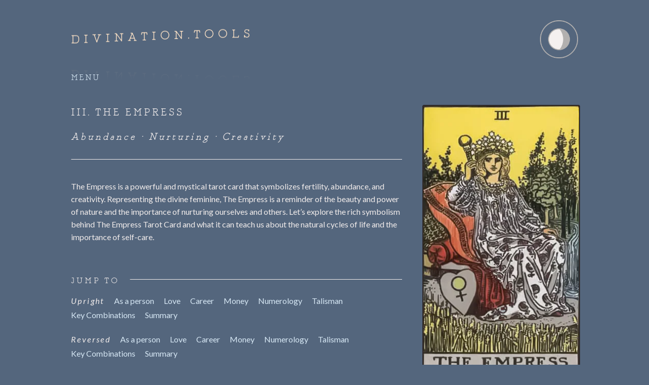

--- FILE ---
content_type: text/html; charset=UTF-8
request_url: https://divination.tools/articles/divination/tarot/the-empress-tarot-card/
body_size: 18772
content:
<!DOCTYPE html>
<html>

<head>

    <style id="jetpack-boost-critical-css">@media all{*{padding:0;margin:0}html{font-family:Lato;-ms-text-size-adjust:100%;-webkit-text-size-adjust:100%;background-color:var(--backgroundColor)}body{margin:0 auto;max-width:1080px;min-height:100vh;display:flex;flex-direction:column}:root{--iceMelt:#D7E8F5;--lemonIcing:#FFE4C7;--snowWhite:#F2EDEC;--stellar:#54667d;--tarotFrame:#2f2929;--backgroundColor:var(--stellar)}br,h1,h2,h3,li,p,ul{color:var(--snowWhite);font-kerning:normal}br,h1,h2,h3,li,p,ul{text-indent:0}br,h1,h2,h3,li,p{margin:0 0 1.25rem 0}ul{list-style:none;margin:0}ul li:before{margin:0 .5rem 0 0;content:"★"}li a{text-decoration:none}ul.horizontal{list-style:none;padding:0;line-height:.25rem}ul.horizontal li{display:inline-flex;white-space:nowrap;padding-right:1rem}ul.horizontal li:before{content:"";margin:0}h1{font-size:1.25rem;letter-spacing:.25rem;font-family:Magendfret,serif;font-weight:400;text-transform:uppercase;line-height:1.75rem}h2{font-size:1.25rem;font-family:"Magendfret - Italic",serif;font-weight:400;line-height:1.25rem;letter-spacing:.25rem}h2.subtitle{line-height:1.75rem}h3{font-size:1rem;letter-spacing:.25rem;font-family:Magendfret,serif;font-weight:400;text-transform:uppercase;line-height:1.75rem}p{font-size:1rem;font-family:Lato,sans-serif;font-weight:400;line-height:1.58rem}a{color:var(--iceMelt)}.header{position:relative;margin:2.5rem 2.5rem .5rem 2.5rem;height:auto;display:flex;justify-content:space-between;opacity:1}.wavy-header{font-family:Magendfret;text-transform:uppercase;letter-spacing:.5rem;font-kerning:normal;color:var(--lemonIcing);position:relative;-webkit-box-reflect:below -12px linear-gradient(transparent,rgba(100,100,116,0.2));margin-top:25px}.wavy-header a{text-decoration:none}.wavy-header span{position:relative;display:inline-block;color:var(--lemonIcing);font-size:1.5rem;text-transform:uppercase}.logo{opacity:100%}.logo img{max-width:75px;max-height:auto}.navigation{margin:0 2.5rem 1.5rem 2.5rem}.top-menu{display:inline-block;font-family:Magendfret;text-transform:uppercase;letter-spacing:.15rem;font-kerning:normal;color:var(--iceMelt);text-decoration:none}.top-menu a:any-link{text-decoration:none!important}.top-menu .label{display:inline-block}.top-menu .spacer{display:inline-block;width:1.5rem;margin:0 1.5rem;vertical-align:super;position:relative}.top-menu .spacer:before{content:"";position:absolute;border-bottom:1px solid var(--iceMelt);height:1px;width:0%}.top-menu .item{position:relative;display:inline-block;margin:1rem 1.5rem 0 0;opacity:0}.top-menu .item a{color:var(--iceMelt);text-decoration:none}.hide-on-desktop{display:none}.hide-on-mobile{display:unset}@media screen and (max-width:1080px){.hide-on-desktop{display:unset}.hide-on-mobile{display:none}.top-menu .spacer:before{width:100%}.top-menu .item{opacity:1}}@media screen and (max-width:600px){.wavy-header{display:none}.logo{margin:0 auto 0 auto}.top-menu .label,.top-menu .spacer{display:none}.top-menu .item{margin:1rem .75rem 0 .75rem}.navigation,.top-menu{text-align:center}h1{font-size:1.15rem;letter-spacing:.15rem;line-height:1.5rem}h2{font-size:1.15rem;letter-spacing:.15rem}h3{font-size:.8rem;letter-spacing:.15rem;line-height:1.5rem}li,p{font-size:.8rem;line-height:1.33rem}br,h1,h2,h3,li,p{margin:0 0 1rem 0}ul.horizontal li{margin:0 0 .5rem 0}}}@media all{.no-margin{margin:0}em{letter-spacing:.15rem}.tarot-frame{border:solid 1px var(--tarotFrame);border-radius:3px;padding:.075em;background-color:var(--tarotFrame);width:100%;height:auto}.display-flex{display:flex}.line-right{display:flex;align-items:center;flex-grow:1;margin-top:calc(1rem - 5px);margin-left:1.25rem;height:0;border-top:1px;border-color:var(--snowWhite)}}@media all{.grid{max-width:1080px;min-height:40rem;margin:1.25rem}.grid:after{content:"";display:block;clear:both}.grid__sizer,.masonry-block{width:16.666%}.wp-block-group{margin:0;padding:0}.masonry-block{margin:0 0 2.5rem 0;padding:0 1.25rem 0 1.25rem;float:left;z-index:5}.width--33,.width--33s{width:33.333%;z-index:2}.width--66,.width--66s{width:66.666%;z-index:2}.width--100{width:100%;z-index:2}@media screen and (max-width:1080px){.grid__sizer{width:25%}.width--33{width:50%}.width--66{width:50%}.width--100,.width--33s,.width--66s{width:100%}}@media screen and (max-width:700px){.grid__sizer{width:50%}.masonry-block{margin:0 0 1.25rem 0;padding:0 .75rem 0 .75rem}.width--33,.width--33s{width:100%}.width--66,.width--66s{width:100%}}}@media all{@charset "UTF-8";.wp-block-group{box-sizing:border-box}ul{box-sizing:border-box}.wp-block-post-featured-image{margin-left:0;margin-right:0}.wp-block-post-featured-image img{box-sizing:border-box;height:auto;max-width:100%;vertical-align:bottom;width:100%}.wp-block-post-featured-image{position:relative}figure{margin:0 0 1em}}@media all{@charset "UTF-8";}</style>					<style type="text/css" id="cst_font_data">
						@font-face {
	font-family: 'Magendfret';
	font-weight: 400;
	font-display: auto;
	src: url('https://divination.tools/wp-content/uploads/2022/11/Magendfret-Regular.otf') format('OpenType');
}
@font-face {
	font-family: 'Lato';
	font-weight: 400;
	font-display: auto;
	src: url('https://divination.tools/wp-content/uploads/2022/11/Lato-Regular.ttf') format('truetype');
}
@font-face {
	font-family: 'Lato';
	font-weight: 400;
	font-display: auto;
	src: url('https://divination.tools/wp-content/uploads/2022/11/Lato-Regular.ttf') format('truetype');
}
@font-face {
	font-family: 'Lato';
	font-weight: 400;
	font-display: auto;
	src: url('https://divination.tools/wp-content/uploads/2022/11/Lato-Regular.ttf') format('truetype');
}
@font-face {
	font-family: 'GFS Neohellenic &#8211; Italic';
	font-weight: 100;
	font-display: auto;
	src: url('https://divination.tools/wp-content/uploads/2022/11/GFSNeohellenic-Italic.ttf') format('truetype');
}
@font-face {
	font-family: 'GFS Neohellenic &#8211; Italic';
	font-weight: 100;
	font-display: auto;
	src: url('https://divination.tools/wp-content/uploads/2022/11/GFSNeohellenic-Italic.ttf') format('truetype');
}
@font-face {
	font-family: 'GFS Neohellenic &#8211; Italic';
	font-weight: 100;
	font-display: auto;
	src: url('https://divination.tools/wp-content/uploads/2022/11/GFSNeohellenic-Italic.ttf') format('truetype');
}
@font-face {
	font-family: 'GFS Neohellenic';
	font-weight: 400;
	font-display: auto;
	src: url('https://divination.tools/wp-content/uploads/2022/11/GFSNeohellenic-Regular.ttf') format('truetype');
}
@font-face {
	font-family: 'GFS Neohellenic';
	font-weight: 400;
	font-display: auto;
	src: url('https://divination.tools/wp-content/uploads/2022/11/GFSNeohellenic-Regular.ttf') format('truetype');
}
@font-face {
	font-family: 'GFS Neohellenic';
	font-weight: 400;
	font-display: auto;
	src: url('https://divination.tools/wp-content/uploads/2022/11/GFSNeohellenic-Regular.ttf') format('truetype');
}					</style>
				<meta name='robots' content='index, follow, max-image-preview:large, max-snippet:-1, max-video-preview:-1' />

		<!-- Meta Tag Manager -->
		<meta name="keywords" content="divination, fortune, fortune telling, gypsy, psychic, free reading, fortune reading, numerology, divination meaning, divination magic, divination magick, divination tools, divination methods, divination astrology, psychic reader, psychic powers, psychic near me, psychic reading online, psychic astrology, psychic app, divination app, tarot app, tarot, rider waite, major arcana, minor arcana, cups, wands, pentacles, swords, love, career, work, business, love single, love couple, love relationship, school, health, future, past, present, spread, tarot spread, tarot daily card, tarot cards, tarot reading, tarot card meanings, tarot spreads, tarot cards list, tarot card spreads, tarot card reading, tarot decks, tarot reading free love, tarot zodiac, tarot numerology, as a person, tarot card reading free, the fool, the magician, the high priestess, the empress, the emperor, the hierophant, the lovers, the chariot, strength, the hermit, the wheel of fortune, justice, the hanged man, death, temperance, the devil, the tower, the star, the moon, the sun, judgement, the world, 1 of cups, 2 of cups, 3 of cups,  4 of cups, 5 of cups, 6 of cups, 7 of cups, 8 of cups, 9 of cups, 10 of cups, page of cups, knight of cups, princess of cups, queen of cups, king of cups, 1 of pentacles, 2 of pentacles, 3 of pentacles,  4 of pentacles, 5 of pentacles, 6 of pentacles, 7 of pentacles, 8 of pentacles, 9 of pentacles, 10 of pentacles, page of pentacles, knight of pentacles, princess of pentacles, queen of pentacles, king of pentacles, 1 of wands, 2 of wands, 3 of wands,  4 of wands, 5 of wands, 6 of wands, 7 of wands, 8 of wands, 9 of wands, 10 of wands, page of wands, knight of wands, princess of wands, queen of wands, king of wands, 1 of swords, 2 of swords, 3 of swords,  4 of swords, 5 of swords, 6 of swords, 7 of swords, 8 of swords, 9 of swords, 10 of swords, page of swords, knight of swords, princess of swords, queen of swords, king of swords, ace of cups, ace of pentacles, ace of wands, ace of swords, the fool love, the magician love, the high priestess love, the empress love, the emperor love, the hierophant love, the lovers love, the chariot love, strength love, the hermit love, the wheel of fortune love, justice love, the hanged man love, death love, temperance love, the devil love, the tower love, the star love, the moon love, the sun love, judgement love, the world love, 1 of cups love, 2 of cups love, 3 of cups love,  4 of cups love, 5 of cups love, 6 of cups love, 7 of cups love, 8 of cups love, 9 of cups love, 10 of cups love, page of cups love, knight of cups love, princess of cups love, queen of cups love, king of cups love, 1 of pentacles love, 2 of pentacles love, 3 of pentacles love,  4 of pentacles love, 5 of pentacles love, 6 of pentacles love, 7 of pentacles love, 8 of pentacles love, 9 of pentacles love, 10 of pentacles love, page of pentacles love, knight of pentacles love, princess of pentacles love, queen of pentacles love, king of pentacles love, 1 of wands love, 2 of wands love, 3 of wands love,  4 of wands love, 5 of wands love, 6 of wands love, 7 of wands love, 8 of wands love, 9 of wands love, 10 of wands love, page of wands love, knight of wands love, princess of wands love, queen of wands love, king of wands love, 1 of swords love, 2 of swords love, 3 of swords love, 4 of swords love, 5 of swords love, 6 of swords love, 7 of swords love, 8 of swords love, 9 of swords love, 10 of swords love, page of swords love, knight of swords love, princess of swords love, queen of swords love, king of swords love, the fool money, the magician money, the high priestess money, the empress money, the emperor money, the hierophant money, the lovers money, the chariot money, strength money, the hermit money, the wheel of fortune money, justice money, the hanged man money, death money, temperance money, the devil money, the tower money, the star money, the moon money, the sun money, judgement money, the world money, 1 of cups money, 2 of cups money, 3 of cups money,  4 of cups money, 5 of cups money, 6 of cups money, 7 of cups money, 8 of cups money, 9 of cups money, 10 of cups money, page of cups money, knight of cups money, princess of cups money, queen of cups money, king of cups money, 1 of pentacles money, 2 of pentacles money, 3 of pentacles money,  4 of pentacles money, 5 of pentacles money, 6 of pentacles money, 7 of pentacles money, 8 of pentacles money, 9 of pentacles money, 10 of pentacles money, page of pentacles money, knight of pentacles money, princess of pentacles money, queen of pentacles money, king of pentacles money, 1 of wands money, 2 of wands money, 3 of wands money, 4 of wands money, 5 of wands money, 6 of wands money, 7 of wands money, 8 of wands money, 9 of wands money, 10 of wands money, page of wands money, knight of wands money, princess of wands money, queen of wands money, king of wands money, 1 of swords money, 2 of swords money, 3 of swords money,  4 of swords money, 5 of swords money, 6 of swords money, 7 of swords money, 8 of swords money, 9 of swords money, 10 of swords money, page of swords money, knight of swords money, princess of swords money, queen of swords money, king of swords money, the fool career, the magician career, the high priestess career, the empress career, the emperor career, the hierophant career, the lovers career, the chariot career, strength career, the hermit career, the wheel of fortune career, justice career, the hanged man career, death career, temperance career, the devil career, the tower career, the star career, the moon career, the sun career, judgement career, the world career, 1 of cups career, 2 of cups career, 3 of cups career,  4 of cups career, 5 of cups career, 6 of cups career, 7 of cups career, 8 of cups career, 9 of cups career, 10 of cups career, page of cups career, knight of cups career, princess of cups career, queen of cups career, king of cups career, 1 of pentacles career, 2 of pentacles career, 3 of pentacles career,  4 of pentacles career, 5 of pentacles career, 6 of pentacles career, 7 of pentacles career, 8 of pentacles career, 9 of pentacles career, 10 of pentacles career, page of pentacles career, knight of pentacles career, princess of pentacles career, queen of pentacles career, king of pentacles career, 1 of wands career, 2 of wands career, 3 of wands career, 4 of wands career, 5 of wands career, 6 of wands career, 7 of wands career, 8 of wands career, 9 of wands career, 10 of wands career, page of wands career, knight of wands career, princess of wands career, queen of wands career, king of wands career, 1 of swords career, 2 of swords career, 3 of swords career,  4 of swords career, 5 of swords career, 6 of swords career, 7 of swords career, 8 of swords career, 9 of swords career, 10 of swords career, page of swords career, knight of swords career, princess of swords career, queen of swords career, king of swords career, the fool as a person, the magician as a person, the high priestess as a person, the empress as a person, the emperor as a person, the hierophant as a person, the lovers as a person, the chariot as a person, strength as a person, the hermit as a person, the wheel of fortune as a person, justice as a person, the hanged man as a person, death as a person, temperance as a person, the devil as a person, the tower as a person, the star as a person, the moon as a person, the sun as a person, judgement as a person, the world as a person, 1 of cups as a person, 2 of cups as a person, 3 of cups as a person,  4 of cups as a person, 5 of cups as a person, 6 of cups as a person, 7 of cups as a person, 8 of cups as a person, 9 of cups as a person, 10 of cups as a person, page of cups as a person, knight of cups as a person, princess of cups as a person, queen of cups as a person, king of cups as a person, 1 of pentacles as a person, 2 of pentacles as a person, 3 of pentacles as a person,  4 of pentacles as a person, 5 of pentacles as a person, 6 of pentacles as a person, 7 of pentacles as a person, 8 of pentacles as a person, 9 of pentacles as a person, 10 of pentacles as a person, page of pentacles as a person, knight of pentacles as a person, princess of pentacles as a person, queen of pentacles as a person, king of pentacles as a person, 1 of wands as a person, 2 of wands as a person, 3 of wands as a person, 4 of wands as a person, 5 of wands as a person, 6 of wands as a person, 7 of wands as a person, 8 of wands as a person, 9 of wands as a person, 10 of wands as a person, page of wands as a person, knight of wands as a person, princess of wands as a person, queen of wands as a person, king of wands as a person, 1 of swords as a person, 2 of swords as a person, 3 of swords as a person,  4 of swords as a person, 5 of swords as a person, 6 of swords as a person, 7 of swords as a person, 8 of swords as a person, 9 of swords as a person, 10 of swords as a person, page of swords as a person, knight of swords as a person, princess of swords as a person, queen of swords as a person, king of swords as a person, hermetic tarot, astrology, western astrology, zodiac, zodiac sign, planets, astronomy, astrology app, moon phases, lunar phases, moon, lunar, third quarter, new moon, first quarter, full moon, eclipse, waxing crescent, new moon, waning crescent, waning gibbous, waxing gibbous, sun, mercury, venus, earth, mars, jupiter, saturn, neptune, uranus, pluto, chiron, juno, aries, taurus, gemini, cancer, leo, virgo, libra, scorpio, sagittarius, capricorn, aquarius, pisces, free oracle reading, free divination reading, free psychic reading, oracle divination, ancient greek, greek oracle, apollos oracle, apollo, theoi, olympians, apollo divination, witchblr, witchcraft, paganism, pagan, ancient greek divination, greek divination, hellenism, hellenic pagan, greek gods, soothsayer, soothsayer divination, delphi, delphi temple, temple at delphi, Divination.tools, divination tools, tools for divination, tools of divination, divination tools online, divination tools and supplies, african divination tools, ifa divination tools, divination tools list, ancient divination tools, antique divination tools, book divination tools, cheap divination tools, chinese divination tools, cool divination tools, different divination tools, divination spirit tools, divination tools black mirror, divination tools buy, divination tools coins, divination tools definition, divination tools free, divination tools runescape, divination without tools, diy divination tools, egyptian divination tools, mediumship divination tools, pendulum divination tools, shamanic, divination tools, spiritual divination tools, tools in divination, tools of divination wow, various, divination tools, voodoo divination tools, wholesale divination tools, wicca divination tools, witch divination tools, divination.tools, online divination tools, types of divination tools, divination tools and supplies, ifa divination tools, free divination tools, free psychic, horoscope, online psychic, psychic, psychic chat, psychic reading, psychic reading online, tarot, daily horoscope, star signs, zodiac signs, astrology, zodiac, weekly horoscope, horoscope today, todays horoscope, horoscope 2019, horoscope 2020, astrology signs, free daily horoscope, star signs for today, free psychic reading, horoscope signs, weekly horoscopes, tomorrow horoscope, my horoscope, astrology horoscope, daily star signs, zodiac star signs, astrology today, astrology zodiac signs, new zodiac sign, all zodiac signs, free psychic reading online, daily star horoscope, my horoscope today, physic reading, daily astrology, zodiac horoscope, horoscope reading, online horoscope, the star horoscope, zodiac signs 2019, astrology reading, star signs 2019, zodiac astrology, weekly astrology, my daily horoscope, free psychic love reading, free love reading, love tarot card reading, astrology online, daily horoscope 2019, free medium reading, horoscope in english, zodiac sign today, astrology predictions, daily horoscope today, astrology 2019, zodiac today, signs of zodiac signs, free spiritual reading, new horoscope, free psychic reading by email, my astrology, free physic reading, free online psychic, daily zodiac, horoscope daily horoscope, zodiac 2019, new zodiac signs 2019, real psychic readings free online, horoscope predictions, new zodiac, astrology daily horoscope, online psychic chat, new astrological signs, best daily horoscope, free online daily horoscope, horoscope 2019 daily, psychic line, live psychic chat, zodiac signs daily, horoscope for today and tomorrow, free clairvoyant reading, free personal psychic reading by email, real free psychic readings, free online medium, all horoscopes for today, text a psychic for free, horoscope daily free, star horoscope today, best online psychics, medium readings online free, free daily horoscope 2019, zodiac horoscope today, zodiac daily horoscope, free psychic love reading email, free online love reading, talk to a psychic, free clairvoyant, horoscope 2019 today, free medium reading by email, my day today, to day horoscope, clairvoyant online, spiritual reading online, online medium reading, your daily horoscope, horoscope today tomorrow, psychic medium online, daily horoscope reading, horoscope reading for today, free physic, astrology tomorrow, free legit psychic readings, free live psychic reading, daily horoscopes for tomorrow, my horoscope for tomorrow, todays fortune, free spiritual reading online, cheap psychic readings online, horoscope for, psychic readings online chat, horoscope signs today, love psychic free, tuesday horoscope, free physic reading online, zodiac signs daily horoscope, daily horoscope 2017, free clairvoyant reading by email, horoscope signs daily, zodiac reading for today, astrology horoscope today, best psychic readings online, free psychic tarot reading, todays free daily horoscope, free clairvoyant online, free psychic medium, horoscope daily 2019, online medium chat, todays horoscope 2019, daily online horoscopes, physic reading online, psychic reading chat, free clairvoyant reading online, daily horoscope compatibility, daily horoskop, free psychic consultation, free horoscopes for 2019, astrology online daily, daily horoscope daily horoscope, 2019 daily horoscope, free online physic, free psychic medium readings, love tarot live, daily horoscope forecast, true tarot card reading, cheap psychics online, free psychic card reading, free daily astrology, daily horoscope prediction, free spirit medium reading, my astrology today, free psychic advice, horoscope day by day, free psychic tarot, tarot live reading, all daily horoscopes, live psychic free, free psychic love reading online, free psychic email, daily astrology forecast, physic chat, psychic future readings free, free tarot live, free psychic reading by text, clairvoyant reading online, free online psychic reading no charge, talk to a psychic online, best free psychic reading, free psychics near me, free psychic predictions, cheap psychic chat, free love physic reading, free psychic reading no email, free psychic email reading online, horoscope signs daily free, best psychic email readings online, cheap psychic readings online chat, horoscope today 2019, spiritualist online free, best free psychic reading online, free spiritual reading email, get a psychic reading, psychic medium free online, personal tarot card reading, live psychic readings online, free psychic reading near me, daily zodiac signs predictions, free real medium readings, daily horoscope sunday, accurate psychic reading online, a psychic reading, get a free psychic reading, free psychic reading no charge, real psychics online, psychic reading now, free love reading by email, text physic for free, real psychic readings online, psychic near me free, free live psychic reading online, free sidekick reading, psychic reading free online now, free psychic medium reading online, talk to a medium online, free personal psychic reading, i need a free psychic reading, psychic chat line, clairvoyant online chat, psychic medium readings online, true psychics free readings, get a free psychic reading online now, free psychic reading online no email, free physic reading online no charge, love psychic online, online clairvoyant chat, love psychic reading online, clairvoyant chat, real physics readings free, live medium readings free, clairvoyant psychic readings free, free psychic reading now, get a psychic reading online for free, real free psychic, free clairvoyant love reading, professional psychic readings online, love psychic online free, medium readings online chat, free personal love reading, psychic sites online, free spirit readings now, psychic medium chat, future love reading online free, psychic cards online, true love psychic reading, cheap online psychic chat, psychic medium online chat, live chat psychic readings, no charge psychic readings, free personal tarot card reading, internet psychic, free psychic medium reading by email, free psychic advice online, one card tarot love reading, get a free psychic reading online, get a free reading from a medium, free psychic tarot reading love, free psychic reading free, best free psychic, psychic reading near me free, physic reading free online now, psychic reading sites, legit tarot card reading, future psychic predictions free, daily horoscope 2016, online psychic predictions, psychic future predictions free, horoscope daily horoscope today, free personal psychic reading online, free psychic readings online now, spiritual card reading free, best psychic online free, live psychics online free, free real psychic love reading, free live love tarot reading, psychic advice online, cheap psychic chat readings, free psychic consultation online, free psychic future reading online, one free psychic reading online, be a psychic online, i want a free psychic reading, authentic tarot reading, true love psychic, love psychic chat online, accurate psychics online, psychic chat live, one free psychic reading, real psychics online free, free true love reading, love psychic chat, real free psychic readings by email, best love psychics online, best online physic reading, psychic chat websites, accurate readings online, at psychic reader, mystic readings online, best psychic reading sites, talk to psychic reader, true love tarot card reading, authentic tarot card reading, online psychic advice, free real love tarot card reading, real online physic reading, best tarot reading sites, best online psychic sites, physic reading online chat, psychic websites chat, talk to a psychic now, legit psychic readings online, free authentic psychic readings, free full psychic reading online, live psychic readings online free, free sidekick reading online, free psychic card reading online, free psychic reading online free, physic reading chat, free psychic advice email, get a free physic reading online, a free psychic reading online, internet psychic readings, free real physic reading online, psychic chat sites, free physic reading no charge, live chat psychic online, legit psychics online, best free physic reading, physic card reading online, online psychic reading sites, free real tarot predictions, get a free physic reading, psychic sites free reading, online physic reading for free, online divination reading, free online divination, free online divination readings, free love divination reading, most accurate divination online, online divination cards, love divination online, free online divination oracles, love divination online free, tarot journal template, tarot journal app, tarot journal ideas, tarot journal pdf, tarot journal prompts, tarot journal coloring book, tarot journal symbols, tarot journal examples, tarot journal printable, tarot journal pages, tarot journal software, tarot journaling exercises, tarot journal layout, tarot journal amazon, tarot card notebook, tarot notebook amazon, tarot readers notebook, tarot readers notebook pdf, tarot journal notebook," />
		<meta name="keywords" content="the empress tarot card meaning, the empress tarot card, the meaning of the empress tarot card, tarot card meaning the empress, tarot card the empress, tarot card meanings the empress, tarot card the empress meaning, what does the empress tarot card mean, tarot cards the empress, the empress tarot, the empress tarot card meaning, the empress tarot card, tarot the empress, the empress tarot meaning, the meaning of the empress tarot card, tarot the empress meaning, the empress meaning tarot, meaning of the empress tarot, tarot card meaning the empress, the empress tarot, the empress tarot card meaning, the empress tarot card, the empress meaning tarot, the empress tarot meaning, the empress card, the empress yes or no, the empress meaning, the empress tarot love, the empress as feelings, the empress zodiac sign, the empress tarot guide, the empress yes or no card, is the empress a yes or no card, the empress reversed as feelings, the empress tarot yes or no, the empress symbol, the empress advice, the empress symbolism, the empress as advice, the empress as feelings for someone, the empress card yes or no, empress yes or no, the empress tarot zodiac sign, the empress tarot card zodiac sign, the empress zodiac, the empress feelings, the empress as how someone sees you, the empress tarot card meaning yes or no, the empress yes or no tarot, the empress tarot as feelings, the empress tarot feelings, the empress how someone sees you, the empress tarot symbol, the empress tarot, the empress love outcome, the empress astrological sign, the empress tarot symbolism, the empress as how someone feels about you, is the empress card a yes or no, the empress tarot reading, the empress reversed advice, the empress tarot advice, empress reversed advice, the empress tarot card symbolism," />
		<!-- / Meta Tag Manager -->
<!-- Jetpack Site Verification Tags -->
<meta name="google-site-verification" content="ZFubUOf0jtlZRUeFeUjKERm-JFEKjLiHucrM_QT8TVg" />

	<!-- This site is optimized with the Yoast SEO plugin v21.0 - https://yoast.com/wordpress/plugins/seo/ -->
	<title>The Empress Tarot Card | Divination.Tools</title>
	<meta name="description" content="The Empress Tarot Card - Discover the nurturing and abundant energy within you. Unlock the secrets of manifestation and abundance now!" />
	<link rel="canonical" href="https://34.127.11.128/articles/divination/tarot/the-empress-tarot-card/" />
	<meta property="og:locale" content="en_US" />
	<meta property="og:type" content="article" />
	<meta property="og:title" content="The Empress Tarot Card | Divination.Tools" />
	<meta property="og:description" content="The Empress Tarot Card - Discover the nurturing and abundant energy within you. Unlock the secrets of manifestation and abundance now!" />
	<meta property="og:url" content="https://34.127.11.128/articles/divination/tarot/the-empress-tarot-card/" />
	<meta property="og:site_name" content="Divination.Tools" />
	<meta property="article:published_time" content="2023-04-20T11:59:23+00:00" />
	<meta property="article:modified_time" content="2023-05-24T14:44:36+00:00" />
	<meta property="og:image" content="https://i0.wp.com/34.127.11.128/wp-content/uploads/2023/04/3.-The-Empress-1.jpg?fit=303%2C520&ssl=1" />
	<meta property="og:image:width" content="303" />
	<meta property="og:image:height" content="520" />
	<meta property="og:image:type" content="image/jpeg" />
	<meta name="author" content="Minthe" />
	<meta name="twitter:card" content="summary_large_image" />
	<meta name="twitter:label1" content="Written by" />
	<meta name="twitter:data1" content="Minthe" />
	<meta name="twitter:label2" content="Est. reading time" />
	<meta name="twitter:data2" content="8 minutes" />
	<script type="application/ld+json" class="yoast-schema-graph">{"@context":"https://schema.org","@graph":[{"@type":"Article","@id":"https://34.127.11.128/articles/divination/tarot/the-empress-tarot-card/#article","isPartOf":{"@id":"https://34.127.11.128/articles/divination/tarot/the-empress-tarot-card/"},"author":{"name":"Minthe","@id":"https://34.127.11.128:443/#/schema/person/5e56859a8484490056d12b1cac600a01"},"headline":"3. The Empress: Abundance · Nurturing · Creativity","datePublished":"2023-04-20T11:59:23+00:00","dateModified":"2023-05-24T14:44:36+00:00","mainEntityOfPage":{"@id":"https://34.127.11.128/articles/divination/tarot/the-empress-tarot-card/"},"wordCount":1651,"publisher":{"@id":"https://34.127.11.128:443/#organization"},"image":{"@id":"https://34.127.11.128/articles/divination/tarot/the-empress-tarot-card/#primaryimage"},"thumbnailUrl":"https://i0.wp.com/divination.tools/wp-content/uploads/2023/04/3.-The-Empress-1.jpg?fit=303%2C520&ssl=1","keywords":["Major Arcana","Tarot Card"],"articleSection":["Articles","Divination","Tarot"],"inLanguage":"en-US"},{"@type":"WebPage","@id":"https://34.127.11.128/articles/divination/tarot/the-empress-tarot-card/","url":"https://34.127.11.128/articles/divination/tarot/the-empress-tarot-card/","name":"The Empress Tarot Card | Divination.Tools","isPartOf":{"@id":"https://34.127.11.128:443/#website"},"primaryImageOfPage":{"@id":"https://34.127.11.128/articles/divination/tarot/the-empress-tarot-card/#primaryimage"},"image":{"@id":"https://34.127.11.128/articles/divination/tarot/the-empress-tarot-card/#primaryimage"},"thumbnailUrl":"https://i0.wp.com/divination.tools/wp-content/uploads/2023/04/3.-The-Empress-1.jpg?fit=303%2C520&ssl=1","datePublished":"2023-04-20T11:59:23+00:00","dateModified":"2023-05-24T14:44:36+00:00","description":"The Empress Tarot Card - Discover the nurturing and abundant energy within you. Unlock the secrets of manifestation and abundance now!","breadcrumb":{"@id":"https://34.127.11.128/articles/divination/tarot/the-empress-tarot-card/#breadcrumb"},"inLanguage":"en-US","potentialAction":[{"@type":"ReadAction","target":["https://34.127.11.128/articles/divination/tarot/the-empress-tarot-card/"]}]},{"@type":"ImageObject","inLanguage":"en-US","@id":"https://34.127.11.128/articles/divination/tarot/the-empress-tarot-card/#primaryimage","url":"https://i0.wp.com/divination.tools/wp-content/uploads/2023/04/3.-The-Empress-1.jpg?fit=303%2C520&ssl=1","contentUrl":"https://i0.wp.com/divination.tools/wp-content/uploads/2023/04/3.-The-Empress-1.jpg?fit=303%2C520&ssl=1","width":303,"height":520,"caption":"The Empress Tarot Card"},{"@type":"BreadcrumbList","@id":"https://34.127.11.128/articles/divination/tarot/the-empress-tarot-card/#breadcrumb","itemListElement":[{"@type":"ListItem","position":1,"name":"Home","item":"https://34.127.11.128:443/"},{"@type":"ListItem","position":2,"name":"Articles","item":"https://divination.tools/category/articles/"},{"@type":"ListItem","position":3,"name":"Divination","item":"https://divination.tools/category/articles/divination/"},{"@type":"ListItem","position":4,"name":"Tarot","item":"https://divination.tools/category/articles/divination/tarot/"},{"@type":"ListItem","position":5,"name":"3. The Empress: Abundance · Nurturing · Creativity"}]},{"@type":"WebSite","@id":"https://34.127.11.128:443/#website","url":"https://34.127.11.128:443/","name":"Divination.Tools","description":"Unlock the secrets of the universe with free astrology, tarot, and divination readings on divination.tools. Explore your future and deepen your self-discovery journey today.","publisher":{"@id":"https://34.127.11.128:443/#organization"},"alternateName":"divination.tools","potentialAction":[{"@type":"SearchAction","target":{"@type":"EntryPoint","urlTemplate":"https://34.127.11.128:443/?s={search_term_string}"},"query-input":"required name=search_term_string"}],"inLanguage":"en-US"},{"@type":"Organization","@id":"https://34.127.11.128:443/#organization","name":"Divination.Tools","alternateName":"divination.tools","url":"https://34.127.11.128:443/","logo":{"@type":"ImageObject","inLanguage":"en-US","@id":"https://34.127.11.128:443/#/schema/logo/image/","url":"https://i0.wp.com/divination.tools/wp-content/uploads/2022/11/Logo-1@250px.png?fit=250%2C250&ssl=1","contentUrl":"https://i0.wp.com/divination.tools/wp-content/uploads/2022/11/Logo-1@250px.png?fit=250%2C250&ssl=1","width":250,"height":250,"caption":"Divination.Tools"},"image":{"@id":"https://34.127.11.128:443/#/schema/logo/image/"},"sameAs":["https://divinationtools.tumblr.com/"]},{"@type":"Person","@id":"https://34.127.11.128:443/#/schema/person/5e56859a8484490056d12b1cac600a01","name":"Minthe","image":{"@type":"ImageObject","inLanguage":"en-US","@id":"https://34.127.11.128:443/#/schema/person/image/","url":"https://secure.gravatar.com/avatar/c0e6724bf257452d27ba9231f085724d?s=96&d=mm&r=g","contentUrl":"https://secure.gravatar.com/avatar/c0e6724bf257452d27ba9231f085724d?s=96&d=mm&r=g","caption":"Minthe"},"sameAs":["http://divination.tools"]}]}</script>
	<!-- / Yoast SEO plugin. -->


<link rel='dns-prefetch' href='//www.googletagmanager.com' />
<link rel='dns-prefetch' href='//stats.wp.com' />
<link rel='dns-prefetch' href='//fonts.googleapis.com' />
<link rel='dns-prefetch' href='//i0.wp.com' />
<link rel='dns-prefetch' href='//c0.wp.com' />
<link rel='dns-prefetch' href='//pagead2.googlesyndication.com' />
<link rel="alternate" type="application/rss+xml" title="Divination.Tools &raquo; 3. The Empress: Abundance · Nurturing · Creativity Comments Feed" href="https://divination.tools/articles/divination/tarot/the-empress-tarot-card/feed/" />
<script type="text/javascript">
window._wpemojiSettings = {"baseUrl":"https:\/\/s.w.org\/images\/core\/emoji\/14.0.0\/72x72\/","ext":".png","svgUrl":"https:\/\/s.w.org\/images\/core\/emoji\/14.0.0\/svg\/","svgExt":".svg","source":{"concatemoji":"https:\/\/divination.tools\/wp-includes\/js\/wp-emoji-release.min.js?ver=6.3.7"}};
/*! This file is auto-generated */
!function(i,n){var o,s,e;function c(e){try{var t={supportTests:e,timestamp:(new Date).valueOf()};sessionStorage.setItem(o,JSON.stringify(t))}catch(e){}}function p(e,t,n){e.clearRect(0,0,e.canvas.width,e.canvas.height),e.fillText(t,0,0);var t=new Uint32Array(e.getImageData(0,0,e.canvas.width,e.canvas.height).data),r=(e.clearRect(0,0,e.canvas.width,e.canvas.height),e.fillText(n,0,0),new Uint32Array(e.getImageData(0,0,e.canvas.width,e.canvas.height).data));return t.every(function(e,t){return e===r[t]})}function u(e,t,n){switch(t){case"flag":return n(e,"\ud83c\udff3\ufe0f\u200d\u26a7\ufe0f","\ud83c\udff3\ufe0f\u200b\u26a7\ufe0f")?!1:!n(e,"\ud83c\uddfa\ud83c\uddf3","\ud83c\uddfa\u200b\ud83c\uddf3")&&!n(e,"\ud83c\udff4\udb40\udc67\udb40\udc62\udb40\udc65\udb40\udc6e\udb40\udc67\udb40\udc7f","\ud83c\udff4\u200b\udb40\udc67\u200b\udb40\udc62\u200b\udb40\udc65\u200b\udb40\udc6e\u200b\udb40\udc67\u200b\udb40\udc7f");case"emoji":return!n(e,"\ud83e\udef1\ud83c\udffb\u200d\ud83e\udef2\ud83c\udfff","\ud83e\udef1\ud83c\udffb\u200b\ud83e\udef2\ud83c\udfff")}return!1}function f(e,t,n){var r="undefined"!=typeof WorkerGlobalScope&&self instanceof WorkerGlobalScope?new OffscreenCanvas(300,150):i.createElement("canvas"),a=r.getContext("2d",{willReadFrequently:!0}),o=(a.textBaseline="top",a.font="600 32px Arial",{});return e.forEach(function(e){o[e]=t(a,e,n)}),o}function t(e){var t=i.createElement("script");t.src=e,t.defer=!0,i.head.appendChild(t)}"undefined"!=typeof Promise&&(o="wpEmojiSettingsSupports",s=["flag","emoji"],n.supports={everything:!0,everythingExceptFlag:!0},e=new Promise(function(e){i.addEventListener("DOMContentLoaded",e,{once:!0})}),new Promise(function(t){var n=function(){try{var e=JSON.parse(sessionStorage.getItem(o));if("object"==typeof e&&"number"==typeof e.timestamp&&(new Date).valueOf()<e.timestamp+604800&&"object"==typeof e.supportTests)return e.supportTests}catch(e){}return null}();if(!n){if("undefined"!=typeof Worker&&"undefined"!=typeof OffscreenCanvas&&"undefined"!=typeof URL&&URL.createObjectURL&&"undefined"!=typeof Blob)try{var e="postMessage("+f.toString()+"("+[JSON.stringify(s),u.toString(),p.toString()].join(",")+"));",r=new Blob([e],{type:"text/javascript"}),a=new Worker(URL.createObjectURL(r),{name:"wpTestEmojiSupports"});return void(a.onmessage=function(e){c(n=e.data),a.terminate(),t(n)})}catch(e){}c(n=f(s,u,p))}t(n)}).then(function(e){for(var t in e)n.supports[t]=e[t],n.supports.everything=n.supports.everything&&n.supports[t],"flag"!==t&&(n.supports.everythingExceptFlag=n.supports.everythingExceptFlag&&n.supports[t]);n.supports.everythingExceptFlag=n.supports.everythingExceptFlag&&!n.supports.flag,n.DOMReady=!1,n.readyCallback=function(){n.DOMReady=!0}}).then(function(){return e}).then(function(){var e;n.supports.everything||(n.readyCallback(),(e=n.source||{}).concatemoji?t(e.concatemoji):e.wpemoji&&e.twemoji&&(t(e.twemoji),t(e.wpemoji)))}))}((window,document),window._wpemojiSettings);
</script>
<style type="text/css">
img.wp-smiley,
img.emoji {
	display: inline !important;
	border: none !important;
	box-shadow: none !important;
	height: 1em !important;
	width: 1em !important;
	margin: 0 0.07em !important;
	vertical-align: -0.1em !important;
	background: none !important;
	padding: 0 !important;
}
</style>
	<noscript><link rel='stylesheet' id='wp-block-library-css' href='https://c0.wp.com/c/6.3.7/wp-includes/css/dist/block-library/style.min.css' type='text/css' media='all' />
</noscript><link rel='stylesheet' id='wp-block-library-css' href='https://c0.wp.com/c/6.3.7/wp-includes/css/dist/block-library/style.min.css' type='text/css' media="not all" data-media="all" onload="this.media=this.dataset.media; delete this.dataset.media; this.removeAttribute( 'onload' );" />
<style id='wp-block-library-inline-css' type='text/css'>
.has-text-align-justify{text-align:justify;}
</style>
<noscript><link rel='stylesheet' id='jetpack-videopress-video-block-view-css' href='https://divination.tools/wp-content/plugins/jetpack/jetpack_vendor/automattic/jetpack-videopress/build/block-editor/blocks/video/view.css?minify=false&#038;ver=34ae973733627b74a14e' type='text/css' media='all' />
</noscript><link rel='stylesheet' id='jetpack-videopress-video-block-view-css' href='https://divination.tools/wp-content/plugins/jetpack/jetpack_vendor/automattic/jetpack-videopress/build/block-editor/blocks/video/view.css?minify=false&#038;ver=34ae973733627b74a14e' type='text/css' media="not all" data-media="all" onload="this.media=this.dataset.media; delete this.dataset.media; this.removeAttribute( 'onload' );" />
<noscript><link rel='stylesheet' id='mediaelement-css' href='https://c0.wp.com/c/6.3.7/wp-includes/js/mediaelement/mediaelementplayer-legacy.min.css' type='text/css' media='all' />
</noscript><link rel='stylesheet' id='mediaelement-css' href='https://c0.wp.com/c/6.3.7/wp-includes/js/mediaelement/mediaelementplayer-legacy.min.css' type='text/css' media="not all" data-media="all" onload="this.media=this.dataset.media; delete this.dataset.media; this.removeAttribute( 'onload' );" />
<noscript><link rel='stylesheet' id='wp-mediaelement-css' href='https://c0.wp.com/c/6.3.7/wp-includes/js/mediaelement/wp-mediaelement.min.css' type='text/css' media='all' />
</noscript><link rel='stylesheet' id='wp-mediaelement-css' href='https://c0.wp.com/c/6.3.7/wp-includes/js/mediaelement/wp-mediaelement.min.css' type='text/css' media="not all" data-media="all" onload="this.media=this.dataset.media; delete this.dataset.media; this.removeAttribute( 'onload' );" />
<style id='classic-theme-styles-inline-css' type='text/css'>
/*! This file is auto-generated */
.wp-block-button__link{color:#fff;background-color:#32373c;border-radius:9999px;box-shadow:none;text-decoration:none;padding:calc(.667em + 2px) calc(1.333em + 2px);font-size:1.125em}.wp-block-file__button{background:#32373c;color:#fff;text-decoration:none}
</style>
<style id='global-styles-inline-css' type='text/css'>
body{--wp--preset--color--black: #000000;--wp--preset--color--cyan-bluish-gray: #abb8c3;--wp--preset--color--white: #ffffff;--wp--preset--color--pale-pink: #f78da7;--wp--preset--color--vivid-red: #cf2e2e;--wp--preset--color--luminous-vivid-orange: #ff6900;--wp--preset--color--luminous-vivid-amber: #fcb900;--wp--preset--color--light-green-cyan: #7bdcb5;--wp--preset--color--vivid-green-cyan: #00d084;--wp--preset--color--pale-cyan-blue: #8ed1fc;--wp--preset--color--vivid-cyan-blue: #0693e3;--wp--preset--color--vivid-purple: #9b51e0;--wp--preset--color--coral-cloud: #E2A9A1;--wp--preset--color--cosmic-sky: #A8A8C1;--wp--preset--color--folkestone-gray: #646474;--wp--preset--color--ice-melt: #D7E8F5;--wp--preset--color--lemon-icing: #FFE4C7;--wp--preset--color--mirage-gray: #A9A9B1;--wp--preset--color--orchid-hint: #DBD2DB;--wp--preset--color--salt-air: #C5EEEA;--wp--preset--color--snow-white: #F2EDEC;--wp--preset--color--vista-blue: #80A7CF;--wp--preset--color--ultramarine: #5b7ebd;--wp--preset--color--ashleigh-blue: #6b86aa;--wp--preset--color--stellar: #54667d;--wp--preset--gradient--vivid-cyan-blue-to-vivid-purple: linear-gradient(135deg,rgba(6,147,227,1) 0%,rgb(155,81,224) 100%);--wp--preset--gradient--light-green-cyan-to-vivid-green-cyan: linear-gradient(135deg,rgb(122,220,180) 0%,rgb(0,208,130) 100%);--wp--preset--gradient--luminous-vivid-amber-to-luminous-vivid-orange: linear-gradient(135deg,rgba(252,185,0,1) 0%,rgba(255,105,0,1) 100%);--wp--preset--gradient--luminous-vivid-orange-to-vivid-red: linear-gradient(135deg,rgba(255,105,0,1) 0%,rgb(207,46,46) 100%);--wp--preset--gradient--very-light-gray-to-cyan-bluish-gray: linear-gradient(135deg,rgb(238,238,238) 0%,rgb(169,184,195) 100%);--wp--preset--gradient--cool-to-warm-spectrum: linear-gradient(135deg,rgb(74,234,220) 0%,rgb(151,120,209) 20%,rgb(207,42,186) 40%,rgb(238,44,130) 60%,rgb(251,105,98) 80%,rgb(254,248,76) 100%);--wp--preset--gradient--blush-light-purple: linear-gradient(135deg,rgb(255,206,236) 0%,rgb(152,150,240) 100%);--wp--preset--gradient--blush-bordeaux: linear-gradient(135deg,rgb(254,205,165) 0%,rgb(254,45,45) 50%,rgb(107,0,62) 100%);--wp--preset--gradient--luminous-dusk: linear-gradient(135deg,rgb(255,203,112) 0%,rgb(199,81,192) 50%,rgb(65,88,208) 100%);--wp--preset--gradient--pale-ocean: linear-gradient(135deg,rgb(255,245,203) 0%,rgb(182,227,212) 50%,rgb(51,167,181) 100%);--wp--preset--gradient--electric-grass: linear-gradient(135deg,rgb(202,248,128) 0%,rgb(113,206,126) 100%);--wp--preset--gradient--midnight: linear-gradient(135deg,rgb(2,3,129) 0%,rgb(40,116,252) 100%);--wp--preset--font-size--small: 13px;--wp--preset--font-size--medium: 20px;--wp--preset--font-size--large: 36px;--wp--preset--font-size--x-large: 42px;--wp--preset--spacing--20: 0.44rem;--wp--preset--spacing--30: 0.67rem;--wp--preset--spacing--40: 1rem;--wp--preset--spacing--50: 1.5rem;--wp--preset--spacing--60: 2.25rem;--wp--preset--spacing--70: 3.38rem;--wp--preset--spacing--80: 5.06rem;--wp--preset--shadow--natural: 6px 6px 9px rgba(0, 0, 0, 0.2);--wp--preset--shadow--deep: 12px 12px 50px rgba(0, 0, 0, 0.4);--wp--preset--shadow--sharp: 6px 6px 0px rgba(0, 0, 0, 0.2);--wp--preset--shadow--outlined: 6px 6px 0px -3px rgba(255, 255, 255, 1), 6px 6px rgba(0, 0, 0, 1);--wp--preset--shadow--crisp: 6px 6px 0px rgba(0, 0, 0, 1);}:where(.is-layout-flex){gap: 0.5em;}:where(.is-layout-grid){gap: 0.5em;}body .is-layout-flow > .alignleft{float: left;margin-inline-start: 0;margin-inline-end: 2em;}body .is-layout-flow > .alignright{float: right;margin-inline-start: 2em;margin-inline-end: 0;}body .is-layout-flow > .aligncenter{margin-left: auto !important;margin-right: auto !important;}body .is-layout-constrained > .alignleft{float: left;margin-inline-start: 0;margin-inline-end: 2em;}body .is-layout-constrained > .alignright{float: right;margin-inline-start: 2em;margin-inline-end: 0;}body .is-layout-constrained > .aligncenter{margin-left: auto !important;margin-right: auto !important;}body .is-layout-constrained > :where(:not(.alignleft):not(.alignright):not(.alignfull)){max-width: var(--wp--style--global--content-size);margin-left: auto !important;margin-right: auto !important;}body .is-layout-constrained > .alignwide{max-width: var(--wp--style--global--wide-size);}body .is-layout-flex{display: flex;}body .is-layout-flex{flex-wrap: wrap;align-items: center;}body .is-layout-flex > *{margin: 0;}body .is-layout-grid{display: grid;}body .is-layout-grid > *{margin: 0;}:where(.wp-block-columns.is-layout-flex){gap: 2em;}:where(.wp-block-columns.is-layout-grid){gap: 2em;}:where(.wp-block-post-template.is-layout-flex){gap: 1.25em;}:where(.wp-block-post-template.is-layout-grid){gap: 1.25em;}.has-black-color{color: var(--wp--preset--color--black) !important;}.has-cyan-bluish-gray-color{color: var(--wp--preset--color--cyan-bluish-gray) !important;}.has-white-color{color: var(--wp--preset--color--white) !important;}.has-pale-pink-color{color: var(--wp--preset--color--pale-pink) !important;}.has-vivid-red-color{color: var(--wp--preset--color--vivid-red) !important;}.has-luminous-vivid-orange-color{color: var(--wp--preset--color--luminous-vivid-orange) !important;}.has-luminous-vivid-amber-color{color: var(--wp--preset--color--luminous-vivid-amber) !important;}.has-light-green-cyan-color{color: var(--wp--preset--color--light-green-cyan) !important;}.has-vivid-green-cyan-color{color: var(--wp--preset--color--vivid-green-cyan) !important;}.has-pale-cyan-blue-color{color: var(--wp--preset--color--pale-cyan-blue) !important;}.has-vivid-cyan-blue-color{color: var(--wp--preset--color--vivid-cyan-blue) !important;}.has-vivid-purple-color{color: var(--wp--preset--color--vivid-purple) !important;}.has-black-background-color{background-color: var(--wp--preset--color--black) !important;}.has-cyan-bluish-gray-background-color{background-color: var(--wp--preset--color--cyan-bluish-gray) !important;}.has-white-background-color{background-color: var(--wp--preset--color--white) !important;}.has-pale-pink-background-color{background-color: var(--wp--preset--color--pale-pink) !important;}.has-vivid-red-background-color{background-color: var(--wp--preset--color--vivid-red) !important;}.has-luminous-vivid-orange-background-color{background-color: var(--wp--preset--color--luminous-vivid-orange) !important;}.has-luminous-vivid-amber-background-color{background-color: var(--wp--preset--color--luminous-vivid-amber) !important;}.has-light-green-cyan-background-color{background-color: var(--wp--preset--color--light-green-cyan) !important;}.has-vivid-green-cyan-background-color{background-color: var(--wp--preset--color--vivid-green-cyan) !important;}.has-pale-cyan-blue-background-color{background-color: var(--wp--preset--color--pale-cyan-blue) !important;}.has-vivid-cyan-blue-background-color{background-color: var(--wp--preset--color--vivid-cyan-blue) !important;}.has-vivid-purple-background-color{background-color: var(--wp--preset--color--vivid-purple) !important;}.has-black-border-color{border-color: var(--wp--preset--color--black) !important;}.has-cyan-bluish-gray-border-color{border-color: var(--wp--preset--color--cyan-bluish-gray) !important;}.has-white-border-color{border-color: var(--wp--preset--color--white) !important;}.has-pale-pink-border-color{border-color: var(--wp--preset--color--pale-pink) !important;}.has-vivid-red-border-color{border-color: var(--wp--preset--color--vivid-red) !important;}.has-luminous-vivid-orange-border-color{border-color: var(--wp--preset--color--luminous-vivid-orange) !important;}.has-luminous-vivid-amber-border-color{border-color: var(--wp--preset--color--luminous-vivid-amber) !important;}.has-light-green-cyan-border-color{border-color: var(--wp--preset--color--light-green-cyan) !important;}.has-vivid-green-cyan-border-color{border-color: var(--wp--preset--color--vivid-green-cyan) !important;}.has-pale-cyan-blue-border-color{border-color: var(--wp--preset--color--pale-cyan-blue) !important;}.has-vivid-cyan-blue-border-color{border-color: var(--wp--preset--color--vivid-cyan-blue) !important;}.has-vivid-purple-border-color{border-color: var(--wp--preset--color--vivid-purple) !important;}.has-vivid-cyan-blue-to-vivid-purple-gradient-background{background: var(--wp--preset--gradient--vivid-cyan-blue-to-vivid-purple) !important;}.has-light-green-cyan-to-vivid-green-cyan-gradient-background{background: var(--wp--preset--gradient--light-green-cyan-to-vivid-green-cyan) !important;}.has-luminous-vivid-amber-to-luminous-vivid-orange-gradient-background{background: var(--wp--preset--gradient--luminous-vivid-amber-to-luminous-vivid-orange) !important;}.has-luminous-vivid-orange-to-vivid-red-gradient-background{background: var(--wp--preset--gradient--luminous-vivid-orange-to-vivid-red) !important;}.has-very-light-gray-to-cyan-bluish-gray-gradient-background{background: var(--wp--preset--gradient--very-light-gray-to-cyan-bluish-gray) !important;}.has-cool-to-warm-spectrum-gradient-background{background: var(--wp--preset--gradient--cool-to-warm-spectrum) !important;}.has-blush-light-purple-gradient-background{background: var(--wp--preset--gradient--blush-light-purple) !important;}.has-blush-bordeaux-gradient-background{background: var(--wp--preset--gradient--blush-bordeaux) !important;}.has-luminous-dusk-gradient-background{background: var(--wp--preset--gradient--luminous-dusk) !important;}.has-pale-ocean-gradient-background{background: var(--wp--preset--gradient--pale-ocean) !important;}.has-electric-grass-gradient-background{background: var(--wp--preset--gradient--electric-grass) !important;}.has-midnight-gradient-background{background: var(--wp--preset--gradient--midnight) !important;}.has-small-font-size{font-size: var(--wp--preset--font-size--small) !important;}.has-medium-font-size{font-size: var(--wp--preset--font-size--medium) !important;}.has-large-font-size{font-size: var(--wp--preset--font-size--large) !important;}.has-x-large-font-size{font-size: var(--wp--preset--font-size--x-large) !important;}
.wp-block-navigation a:where(:not(.wp-element-button)){color: inherit;}
:where(.wp-block-post-template.is-layout-flex){gap: 1.25em;}:where(.wp-block-post-template.is-layout-grid){gap: 1.25em;}
:where(.wp-block-columns.is-layout-flex){gap: 2em;}:where(.wp-block-columns.is-layout-grid){gap: 2em;}
.wp-block-pullquote{font-size: 1.5em;line-height: 1.6;}
</style>
<noscript><link rel='stylesheet' id='google-fonts-css' href='https://fonts.googleapis.com/css2?family=Lato%3Aital%2Cwght%400%2C100%3B0%2C300%3B0%2C400%3B0%2C700%3B1%2C100%3B1%2C300%3B1%2C400%3B1%2C700&#038;display=swap&#038;ver=6.3.7' type='text/css' media='all' />
</noscript><link rel='stylesheet' id='google-fonts-css' href='https://fonts.googleapis.com/css2?family=Lato%3Aital%2Cwght%400%2C100%3B0%2C300%3B0%2C400%3B0%2C700%3B1%2C100%3B1%2C300%3B1%2C400%3B1%2C700&#038;display=swap&#038;ver=6.3.7' type='text/css' media="not all" data-media="all" onload="this.media=this.dataset.media; delete this.dataset.media; this.removeAttribute( 'onload' );" />
<noscript><link rel='stylesheet' id='style-css' href='https://divination.tools/wp-content/themes/divination-tools-1.2/style.css?ver=6.3.7' type='text/css' media='all' />
</noscript><link rel='stylesheet' id='style-css' href='https://divination.tools/wp-content/themes/divination-tools-1.2/style.css?ver=6.3.7' type='text/css' media="not all" data-media="all" onload="this.media=this.dataset.media; delete this.dataset.media; this.removeAttribute( 'onload' );" />
<noscript><link rel='stylesheet' id='gutenberg-blocks-css' href='https://divination.tools/wp-content/themes/divination-tools-1.2/css/gutenberg-blocks.css?ver=6.3.7' type='text/css' media='all' />
</noscript><link rel='stylesheet' id='gutenberg-blocks-css' href='https://divination.tools/wp-content/themes/divination-tools-1.2/css/gutenberg-blocks.css?ver=6.3.7' type='text/css' media="not all" data-media="all" onload="this.media=this.dataset.media; delete this.dataset.media; this.removeAttribute( 'onload' );" />
<noscript><link rel='stylesheet' id='masonry-css' href='https://divination.tools/wp-content/themes/divination-tools-1.2/css/masonry.css?ver=6.3.7' type='text/css' media='all' />
</noscript><link rel='stylesheet' id='masonry-css' href='https://divination.tools/wp-content/themes/divination-tools-1.2/css/masonry.css?ver=6.3.7' type='text/css' media="not all" data-media="all" onload="this.media=this.dataset.media; delete this.dataset.media; this.removeAttribute( 'onload' );" />
<noscript><link rel='stylesheet' id='jetpack_css-css' href='https://c0.wp.com/p/jetpack/12.5.1/css/jetpack.css' type='text/css' media='all' />
</noscript><link rel='stylesheet' id='jetpack_css-css' href='https://c0.wp.com/p/jetpack/12.5.1/css/jetpack.css' type='text/css' media="not all" data-media="all" onload="this.media=this.dataset.media; delete this.dataset.media; this.removeAttribute( 'onload' );" />

<!-- Google tag (gtag.js) snippet added by Site Kit -->
<!-- Google Analytics snippet added by Site Kit -->
<script type='text/javascript' src='https://www.googletagmanager.com/gtag/js?id=GT-NCLS4J6' id='google_gtagjs-js' async></script>
<script id="google_gtagjs-js-after" type="text/javascript">
window.dataLayer = window.dataLayer || [];function gtag(){dataLayer.push(arguments);}
gtag("set","linker",{"domains":["divination.tools"]});
gtag("js", new Date());
gtag("set", "developer_id.dZTNiMT", true);
gtag("config", "GT-NCLS4J6");
</script>
<link rel="https://api.w.org/" href="https://divination.tools/wp-json/" /><link rel="alternate" type="application/json" href="https://divination.tools/wp-json/wp/v2/posts/1783" /><link rel="EditURI" type="application/rsd+xml" title="RSD" href="https://divination.tools/xmlrpc.php?rsd" />
<meta name="generator" content="WordPress 6.3.7" />
<link rel='shortlink' href='https://divination.tools/?p=1783' />
<link rel="alternate" type="application/json+oembed" href="https://divination.tools/wp-json/oembed/1.0/embed?url=https%3A%2F%2Fdivination.tools%2Farticles%2Fdivination%2Ftarot%2Fthe-empress-tarot-card%2F" />
<link rel="alternate" type="text/xml+oembed" href="https://divination.tools/wp-json/oembed/1.0/embed?url=https%3A%2F%2Fdivination.tools%2Farticles%2Fdivination%2Ftarot%2Fthe-empress-tarot-card%2F&#038;format=xml" />
<meta name="generator" content="Site Kit by Google 1.170.0" />	<style>img#wpstats{display:none}</style>
		
<!-- Google AdSense meta tags added by Site Kit -->
<meta name="google-adsense-platform-account" content="ca-host-pub-2644536267352236">
<meta name="google-adsense-platform-domain" content="sitekit.withgoogle.com">
<!-- End Google AdSense meta tags added by Site Kit -->

<!-- Google AdSense snippet added by Site Kit -->
<script async="async" src="https://pagead2.googlesyndication.com/pagead/js/adsbygoogle.js?client=ca-pub-6680952568843416&amp;host=ca-host-pub-2644536267352236" crossorigin="anonymous" type="text/javascript"></script>

<!-- End Google AdSense snippet added by Site Kit -->
<link rel="icon" href="https://i0.wp.com/divination.tools/wp-content/uploads/2022/11/Logo-1@250px.png?fit=32%2C32&#038;ssl=1" sizes="32x32" />
<link rel="icon" href="https://i0.wp.com/divination.tools/wp-content/uploads/2022/11/Logo-1@250px.png?fit=192%2C192&#038;ssl=1" sizes="192x192" />
<link rel="apple-touch-icon" href="https://i0.wp.com/divination.tools/wp-content/uploads/2022/11/Logo-1@250px.png?fit=180%2C180&#038;ssl=1" />
<meta name="msapplication-TileImage" content="https://i0.wp.com/divination.tools/wp-content/uploads/2022/11/Logo-1@250px.png?fit=250%2C250&#038;ssl=1" />
    <meta name="theme-color" content="#54667d" />

    <meta charset="UTF-8">

    <link rel="icon" type="image/png" href="esc_url($logo[0])" />

    <meta name="language" content="en-US" />
        


    <meta name="author" content="Divination.Tools">

        <meta name="description" content="<p>The Empress Tarot Card &#8211; Discover the nurturing and abundant energy within you. Unlock the secrets of manifestation and abundance now!</p>">
    
    <!-- Search Engine Indexing -->
    <meta name="googlebot" content="all">
    <meta name="robots" content="all">

    <!-- Set in Custom Fields "keywords" in each post -->
    <meta name="keywords" content="add here, ">

    <meta name="viewport" content="width=device-width, initial-scale=1.0">

    <!-- Global site tag (gtag.js) - Google Analytics -->
    <script async src="https://www.googletagmanager.com/gtag/js?id="></script>
    <script>
    window.dataLayer = window.dataLayer || [];

    function gtag() {
        dataLayer.push(arguments);
    }
    gtag('js', new Date());
    gtag('config', 'G-ZCF2K1ZJBJ');
    </script>

</head>

<body class="post-template-default single single-post postid-1783 single-format-standard wp-custom-logo">

    <div class="header">
        <div class="wavy-header"><a href="https://divination.tools"><span style="--i:0;">D</span><span style="--i:1;">i</span><span style="--i:2;">v</span><span style="--i:3;">i</span><span style="--i:4;">n</span><span style="--i:5;">a</span><span style="--i:6;">t</span><span style="--i:7;">i</span><span style="--i:8;">o</span><span style="--i:9;">n</span><span style="--i:10;">.</span><span style="--i:11;">T</span><span style="--i:12;">o</span><span style="--i:13;">o</span><span style="--i:14;">l</span><span style="--i:15;">s</span></a></div>
        <div class="logo">
        <a href="https://divination.tools"><img src="https://i0.wp.com/divination.tools/wp-content/uploads/2022/11/Logo-1@250px.png?fit=250%2C250&#038;ssl=1" alt="Divination.Tools"></a>        </div>
</div>

    <div class="navigation">
        <div class="top-menu">
            <div class="label">Menu</div><div class="spacer" style="--i:0; --l:3;"></div><div class="item" style="--i:1; --l:3;"><span><a href="https://divination.tools/articles/">Articles</a></span></div><div class="item" style="--i:2; --l:3;"><span><a href="https://divination.tools/shop/">Shop</a></span></div><div class="item" style="--i:3; --l:3;"><span><a href="https://divination.tools/free-readings/">Free Readings</a></span></div>        </div>
    </div>
    <!-- Load Page Content -->
            
<div class="grid">
    <div class="grid__sizer"></div>



<div class="wp-block-group masonry-block width--66s is-layout-constrained wp-block-group-is-layout-constrained"><div class="wp-block-group__inner-container">
<h1 class="wp-block-heading">III. The Empress</h1>



<h2 class="wp-block-heading subtitle">Abundance · Nurturing · Creativity</h2>



<div class="display-flex">
<hr class="line-right" style="margin-left: 0; margin-bottom: 0rem;">
</div>
</div></div>



<div class="wp-block-group masonry-block width--66 is-layout-constrained wp-block-group-is-layout-constrained"><div class="wp-block-group__inner-container">
<p>The Empress is a powerful and mystical tarot card that symbolizes fertility, abundance, and creativity. Representing the divine feminine, The Empress is a reminder of the beauty and power of nature and the importance of nurturing ourselves and others. Let&#8217;s explore the rich symbolism behind The Empress Tarot Card and what it can teach us about the natural cycles of life and the importance of self-care.</p>
</div></div>



<div class="wp-block-group masonry-block width--66 hide-on-mobile is-layout-constrained wp-block-group-is-layout-constrained"><div class="wp-block-group__inner-container">
<div class="display-flex">



<h3 class="wp-block-heading">Jump to</h3>



<hr class="line-right">
</div>



<ul class="horizontal">
<li><em><em><a style="color: var(--snowWhite);" href="#Upright">Upright</a></em></em><br></li>



<li><a href="#Upright-As-a-person">As a person</a><br></li>



<li><a href="#Upright-Love">Love</a><br></li>



<li><a href="#Upright-Career">Career</a><br></li>



<li><a href="#Upright-Money">Money</a><br></li>



<li><a href="#Upright-Numerology">Numerology</a><br></li>



<li><a href="#Upright-Talisman">Talisman</a><br></li>



<li><a href="#Upright-Key-Combinations">Key Combinations</a><br></li>



<li><a href="#Upright-Summary">Summary</a></li>
</ul>



<p></p>



<ul class="horizontal">
<li><em><em><a style="color: var(--snowWhite);" href="#Reversed">Reversed</a></em></em><br></li>



<li><a href="#Reversed-As-a-person">As a person</a><br></li>



<li><a href="#Reversed-Love">Love</a><br></li>



<li><a href="#Reversed-Career">Career</a><br></li>



<li><a href="#Reversed-Money">Money</a><br></li>



<li><a href="#Reversed-Numerology">Numerology</a><br></li>



<li><a href="#Reversed-Talisman">Talisman</a><br></li>



<li><a href="#Reversed-Key-Combinations">Key Combinations</a><br></li>



<li><a href="#Reversed-Summary">Summary</a></li>
</ul>



<p></p>



<ul class="horizontal">
<li><em>Other</em><br></li>



<li><a href="#Symbols">Symbols</a><br></li>



<li><a href="#With-other-cards">With other cards</a><br></li>
</ul>
</div></div>



<div class="wp-block-group masonry-block width--33 is-layout-constrained wp-block-group-is-layout-constrained"><div class="wp-block-group__inner-container"><figure class="no-margin tarot-frame wp-block-post-featured-image"><img fetchpriority="high" width="303" height="520" src="https://i0.wp.com/divination.tools/wp-content/uploads/2023/04/3.-The-Empress-1.jpg?resize=303%2C520&#038;ssl=1" class="attachment-post-thumbnail size-post-thumbnail wp-post-image" alt="The Empress Tarot Card" decoding="async" style="object-fit:cover;" srcset="https://i0.wp.com/divination.tools/wp-content/uploads/2023/04/3.-The-Empress-1.jpg?w=303&amp;ssl=1 303w,   https://i0.wp.com/divination.tools/wp-content/uploads/2023/04/3.-The-Empress-1.jpg?resize=175%2C300&amp;ssl=1 175w" sizes="(max-width: 303px) 100vw, 303px" data-recalc-dims="1" /></figure></div></div>



<div class="wp-block-group masonry-block width--66 hide-on-desktop is-layout-constrained wp-block-group-is-layout-constrained"><div class="wp-block-group__inner-container">
<div class="display-flex">



<h3 class="wp-block-heading">Jump to</h3>



<hr class="line-right">
</div>



<ul class="horizontal">
<li><em><em><a style="color: var(--snowWhite);" href="#Upright">Upright</a></em></em><br></li>



<li><a href="#Upright-As-a-person">As a person</a><br></li>



<li><a href="#Upright-Love">Love</a><br></li>



<li><a href="#Upright-Career">Career</a><br></li>



<li><a href="#Upright-Money">Money</a><br></li>



<li><a href="#Upright-Numerology">Numerology</a><br></li>



<li><a href="#Upright-Talisman">Talisman</a><br></li>



<li><a href="#Upright-Key-Combinations">Key Combinations</a><br></li>



<li><a href="#Upright-Summary">Summary</a></li>
</ul>



<p></p>



<ul class="horizontal">
<li><em><em><a style="color: var(--snowWhite);" href="#Reversed">Reversed</a></em></em><br></li>



<li><a href="#Reversed-As-a-person">As a person</a><br></li>



<li><a href="#Reversed-Love">Love</a><br></li>



<li><a href="#Reversed-Career">Career</a><br></li>



<li><a href="#Reversed-Money">Money</a><br></li>



<li><a href="#Reversed-Numerology">Numerology</a><br></li>



<li><a href="#Reversed-Talisman">Talisman</a><br></li>



<li><a href="#Reversed-Key-Combinations">Key Combinations</a><br></li>



<li><a href="#Reversed-Summary">Summary</a></li>
</ul>



<p></p>



<ul class="horizontal">
<li><em>Other</em><br></li>



<li><a href="#Symbols">Symbols</a><br></li>



<li><a href="#With-other-cards">With other cards</a><br></li>
</ul>
</div></div>



<div class="wp-block-group masonry-block width--66 is-layout-constrained wp-block-group-is-layout-constrained"><div class="wp-block-group__inner-container">
<div class="display-flex">



<h3 class="wp-block-heading" id="Symbols">Symbols</h3>



<hr class="line-right">
</div>



<ul>
<li><em>The Throne</em>: At the center of the card is a woman seated on a throne, which symbolizes her power, authority, and sovereignty.</li>



<li><em>The Crown</em>: The Empress wears a crown of twelve stars, representing the zodiac signs and her connection to the natural world.</li>



<li><em>The Scepter</em>: In her right hand, the Empress holds a scepter or staff, which represents her authority and control over her realm.</li>



<li><em>The Shield</em>: On her right side lays a shield with the symbol of Venus, representing love, beauty, and fertility.</li>



<li><em>The Robe</em>: The Empress is dressed in a flowing gown adorned with pomegranates, symbolizing fertility, abundance, and the cycle of life.</li>



<li><em>The Wheat</em>: Behind the throne, there is a field of wheat, representing harvest, nourishment, and abundance.</li>



<li><em>The Heart</em>: In the foreground, there is a heart-shaped shield adorned with the symbol of Venus, symbolizing love, harmony, and peace.</li>
</ul>
</div></div>



<div class="wp-block-group masonry-block width--33 is-layout-constrained wp-block-group-is-layout-constrained"><div class="wp-block-group__inner-container">
<div class="display-flex">



<h3 class="wp-block-heading" id="With-other-cards">With other cards</h3>



<hr class="line-right">
</div>



<p><em><a href="https://divination.tools/articles/divination/tarot/the-fool-tarot-card/">The Fool</a></em><br>A mother and child relationship, one partner having to mentor the other.</p>



<p><em><a href="https://divination.tools/articles/divination/tarot/the-magician-tarot-card/">The Magician</a></em><br>To have the patronage of a wise woman.</p>



<p><em><a href="https://divination.tools/articles/divination/tarot/the-high-priestess-tarot-card/">The High Priestess</a></em><br>A mother and daughter relationship, to be similar and yet different.</p>



<p><em><a href="https://divination.tools/articles/divination/tarot/the-emperor-tarot-card/">The Emperor</a></em><br>An enduring partnership, perfect synchronicity.</p>



<p><em><a href="https://divination.tools/articles/divination/tarot/the-hierophant-tarot-card/">The Hierophant</a></em><br>Primadonna, holier-than-thou versus a grounded approach.</p>



<p><em><a href="https://divination.tools/articles/divination/tarot/the-lovers-tarot-card/">The Lovers</a></em><br>A mediator, to find what one seeks through another’s advice.</p>



<p><em><a href="https://divination.tools/articles/divination/tarot/the-chariot-tarot-card/">The Chariot</a></em><br>A football mom, to be thoroughly organized and know where one is heading.</p>



<p><em><a href="https://divination.tools/articles/divination/tarot/the-strength-tarot-card/">Strength</a></em><br>Matriarchy, letting the feminine overpower the masculine.</p>



<p><em><a href="https://divination.tools/articles/divination/tarot/the-hermit-tarot-card/">The Hermit</a></em><br>A housewife, to be thrifty and prudent.</p>



<p><em><a href="https://divination.tools/articles/divination/tarot/wheel-of-fortune-tarot-card/">Wheel of Fortune</a></em><br>Success through intuition.</p>



<p><em><a href="https://divination.tools/articles/divination/tarot/justice-tarot-card/">Justice</a></em><br>A governess, a strict woman that adheres to the rules.</p>



<p><em><a href="https://divination.tools/articles/divination/tarot/the-hanged-man-tarot-card/">The Hanged Man</a></em><br>Self-sacrifice for the betterment of one’s children/life’s works.</p>



<p><em>Death</em><br>To need healing and rest.</p>



<p><em>Temperance</em><br>A mother with no favorite child, abundance for all.</p>



<p><em>The Devil</em><br>A socialite, to know everyone’s business for one’s own advantage.</p>



<p><em>The Tower</em><br>To seek family advice during unexpected upheaval.</p>



<p><em>The Star</em><br>To be seen as broadly accomplished in many aspects of life.</p>



<p><em>The Moon</em><br>To find maturity through life cycles.</p>



<p><em>The Sun</em><br>Personal charm leads to growth of notoriety.</p>



<p><em>Judgement</em><br>To be judged on one’s achievements/accomplishments.</p>



<p><em>The World</em><br>Mother nature, to inherently know the right thing to do.</p>
</div></div>



<div class="wp-block-group masonry-block width--66 is-layout-constrained wp-block-group-is-layout-constrained"><div class="wp-block-group__inner-container">
<div class="display-flex">



<h2 class="wp-block-heading" id="Upright">The Empress Upright</h2>



<hr class="line-right">
</div>



<p>The Tarot Card &#8220;The Empress&#8221; in the upright position represents abundance, nurturing, and creativity. This card encourages us to embrace our feminine energy and connect with the natural world around us. Let&#8217;s explore the various aspects of The Empress in the upright position and what it means for us.</p>
</div></div>



<div class="wp-block-group masonry-block width--66 is-layout-constrained wp-block-group-is-layout-constrained"><div class="wp-block-group__inner-container">
<div class="display-flex">



<h3 class="wp-block-heading" id="Upright-As-a-person">As a person</h3>



<hr class="line-right">
</div>



<p>The person that embodies The Empress in the upright position is someone who is nurturing, creative, and in touch with their feminine side. They have a deep connection with nature and often find inspiration in the beauty around them. Physically, they may have a curvy and voluptuous appearance, with a warm and inviting presence.</p>
</div></div>



<div class="wp-block-group masonry-block width--66 is-layout-constrained wp-block-group-is-layout-constrained"><div class="wp-block-group__inner-container">
<div class="display-flex">



<h3 class="wp-block-heading" id="Upright-Love">Love</h3>



<hr class="line-right">
</div>



<p><em>Single</em></p>



<p>For single people, The Empress in the upright position advises embracing self-love and nurturing. Take time to connect with yourself and honor your needs and desires. This card suggests that by cultivating a sense of abundance within yourself, you will attract a loving and nurturing partner.</p>



<p><em>Couple</em>s</p>



<p>For couples, The Empress in the upright position advises a focus on nurturing and creativity. Create a cozy and inviting home environment, and take time to connect with each other on a deeper level. This card suggests that by embracing your feminine energy and tapping into your creative side, you can deepen your connection and create a more fulfilling relationship.</p>
</div></div>



<div class="wp-block-group masonry-block width--66 is-layout-constrained wp-block-group-is-layout-constrained"><div class="wp-block-group__inner-container">
<div class="display-flex">



<h3 class="wp-block-heading" id="Upright-Career">Career</h3>



<hr class="line-right">
</div>



<p>When it comes to career, The Empress in the upright position advises a focus on creativity and nurturing. Look for opportunities that allow you to express your artistic side or care for others in a nurturing way. This card suggests that by tapping into your feminine energy and embracing your unique talents, you can create a successful and fulfilling career.</p>
</div></div>



<div class="wp-block-group masonry-block width--66 is-layout-constrained wp-block-group-is-layout-constrained"><div class="wp-block-group__inner-container">
<div class="display-flex">



<h3 class="wp-block-heading" id="Upright-Money">Money</h3>



<hr class="line-right">
</div>



<p>When it comes to money, The Empress in the upright position advises a focus on abundance and nurturing. Take time to connect with the natural world around you and cultivate a sense of gratitude for what you already have. This card suggests that by embracing a positive attitude and focusing on abundance, you can attract wealth and prosperity into your life.</p>
</div></div>



<div class="wp-block-group masonry-block width--66 is-layout-constrained wp-block-group-is-layout-constrained"><div class="wp-block-group__inner-container">
<div class="display-flex">



<h3 class="wp-block-heading" id="Upright-Numerology">Numerology</h3>



<hr class="line-right">
</div>



<p>The numerological meaning of The Empress in the upright position is 3, which represents creativity, growth, and abundance. This card suggests that by embracing your feminine energy and tapping into your creative side, you can manifest abundance and growth in all areas of your life.</p>
</div></div>



<div class="wp-block-group masonry-block width--66 is-layout-constrained wp-block-group-is-layout-constrained"><div class="wp-block-group__inner-container">
<div class="display-flex">



<h3 class="wp-block-heading" id="Upright-Talisman">Talisman</h3>



<hr class="line-right">
</div>



<p>The Empress in the upright position can be used as a talisman when seeking to connect with your feminine energy or cultivate a sense of abundance and nurturing. This card can remind us to slow down and appreciate the beauty around us, and to honor our needs and desires as we move forward on our journey.</p>
</div></div>



<div class="wp-block-group masonry-block width--66 is-layout-constrained wp-block-group-is-layout-constrained"><div class="wp-block-group__inner-container">
<div class="display-flex">



<h3 class="wp-block-heading" id="Upright-Key-Combinations">Key Combinations</h3>



<hr class="line-right">
</div>



<p>The Empress in combination with The Emperor represents a powerful balance of masculine and feminine energy. The Empress in combination with The High Priestess suggests a deep connection with intuition and inner wisdom. The Empress in combination with The World represents a sense of completion and wholeness in all areas of life.</p>
</div></div>



<div class="wp-block-group masonry-block width--33 is-layout-constrained wp-block-group-is-layout-constrained"><div class="wp-block-group__inner-container">
<div class="display-flex">



<h3 class="wp-block-heading" id="Upright-Summary">Summary</h3>



<hr class="line-right">
</div>



<p>The Empress in the upright position is a powerful and inspiring card that encourages us to connect with our feminine energy and embrace abundance and nurturing. Whether we&#8217;re seeking love, success, or creativity, this card reminds us to honor our needs and desires and appreciate the beauty around us. So embrace The Empress and cultivate your own sense of abundance and nurturing as you move forward on your journey!</p>
</div></div>



<div class="wp-block-group masonry-block width--100 is-layout-constrained wp-block-group-is-layout-constrained"><div class="wp-block-group__inner-container">
<div class="display-flex">
<hr class="line-right" style="margin-left: 0; margin-top: 0rem; margin-bottom: 0;">
</div>
</div></div>



<div class="wp-block-group masonry-block width--100 is-layout-constrained wp-block-group-is-layout-constrained"><div class="wp-block-group__inner-container">
<script async src="https://pagead2.googlesyndication.com/pagead/js/adsbygoogle.js?client=ca-pub-6680952568843416"
     crossorigin="anonymous"></script>
<ins class="adsbygoogle"
     style="display:block; text-align:center;"
     data-ad-layout="in-article"
     data-ad-format="fluid"
     data-ad-client="ca-pub-6680952568843416"
     data-ad-slot="4897314247"></ins>
<script>
     (adsbygoogle = window.adsbygoogle || []).push({});
</script>
</div></div>



<div class="wp-block-group masonry-block width--100 is-layout-constrained wp-block-group-is-layout-constrained"><div class="wp-block-group__inner-container">
<div class="display-flex">
<hr class="line-right" style="margin-left: 0; margin-top: 0rem; margin-bottom: 2.5rem;">
</div>
</div></div>



<div class="wp-block-group masonry-block width--66 is-layout-constrained wp-block-group-is-layout-constrained"><div class="wp-block-group__inner-container">
<div class="display-flex">



<h2 class="wp-block-heading" id="Reversed">The Empress Reversed</h2>



<hr class="line-right">
</div>



<p>The Tarot Card &#8220;The Empress&#8221; in the reversed position is a card that represents stagnation, blockages, and lack of creativity. Let&#8217;s explore the various aspects of The Empress in the reversed position and what it means for us.</p>
</div></div>



<div class="wp-block-group masonry-block width--33 hide-on-mobile is-layout-constrained wp-block-group-is-layout-constrained"><div class="wp-block-group__inner-container">
<div style="transform: rotate(180deg);">


<figure class="no-margin tarot-frame wp-block-post-featured-image"><img fetchpriority="high" width="303" height="520" src="https://i0.wp.com/divination.tools/wp-content/uploads/2023/04/3.-The-Empress-1.jpg?resize=303%2C520&#038;ssl=1" class="attachment-post-thumbnail size-post-thumbnail wp-post-image" alt="The Empress Tarot Card" decoding="async" style="object-fit:cover;" srcset="https://i0.wp.com/divination.tools/wp-content/uploads/2023/04/3.-The-Empress-1.jpg?w=303&amp;ssl=1 303w,   https://i0.wp.com/divination.tools/wp-content/uploads/2023/04/3.-The-Empress-1.jpg?resize=175%2C300&amp;ssl=1 175w" sizes="(max-width: 303px) 100vw, 303px" data-recalc-dims="1" /></figure>


</div>
</div></div>



<div class="wp-block-group masonry-block width--66 is-layout-constrained wp-block-group-is-layout-constrained"><div class="wp-block-group__inner-container">
<div class="display-flex">



<h3 class="wp-block-heading" id="Reversed-As-a-person">As a person</h3>



<hr class="line-right">
</div>



<p>The person that embodies The Empress in the reversed position is someone who may lack self-care, nurturing, and creativity. They may feel stuck or unfulfilled, and their emotions may be overwhelming. Physically, they may appear tired or stressed, and their aura may seem dull or depleted.</p>
</div></div>



<div class="wp-block-group masonry-block width--66 is-layout-constrained wp-block-group-is-layout-constrained"><div class="wp-block-group__inner-container">
<div class="display-flex">



<h3 class="wp-block-heading" id="Reversed-Love">Love</h3>



<hr class="line-right">
</div>



<p><em>Single</em></p>



<p>For single people, The Empress in the reversed position advises taking time to heal and focus on self-care before seeking a new relationship. This card suggests that by nurturing yourself and exploring your creative side, you may attract the love and connection you desire.</p>



<p><em>Couple</em>s</p>



<p>For couples, The Empress in the reversed position advises working on nurturing the relationship and communicating openly. This card suggests that by being honest about your emotions and needs, you can create a stronger, more supportive connection.</p>
</div></div>



<div class="wp-block-group masonry-block width--66 is-layout-constrained wp-block-group-is-layout-constrained"><div class="wp-block-group__inner-container">
<div class="display-flex">



<h3 class="wp-block-heading" id="Reversed-Career">Career</h3>



<hr class="line-right">
</div>



<p>When it comes to career, The Empress in the reversed position advises looking for new sources of inspiration and creativity. Don&#8217;t be afraid to try new approaches or seek out new opportunities. This card suggests that by breaking out of your routine and exploring new options, you may find greater fulfillment and success.</p>
</div></div>



<div class="wp-block-group masonry-block width--66 is-layout-constrained wp-block-group-is-layout-constrained"><div class="wp-block-group__inner-container">
<div class="display-flex">



<h3 class="wp-block-heading" id="Reversed-Money">Money</h3>



<hr class="line-right">
</div>



<p>When it comes to money, The Empress in the reversed position advises being mindful of overspending or neglecting your financial health. This card suggests that by taking a step back and reassessing your priorities, you can make better financial decisions and avoid unnecessary stress.</p>
</div></div>



<div class="wp-block-group masonry-block width--66 is-layout-constrained wp-block-group-is-layout-constrained"><div class="wp-block-group__inner-container">
<div class="display-flex">



<h3 class="wp-block-heading" id="Reversed-Numerology">Numerology</h3>



<hr class="line-right">
</div>



<p>The numerological meaning of The Empress in the reversed position is 3, which represents creativity, expression, and growth. This card suggests that by working on your creative side and expressing yourself, you can overcome blockages and find new avenues of growth and fulfillment.</p>
</div></div>



<div class="wp-block-group masonry-block width--66 is-layout-constrained wp-block-group-is-layout-constrained"><div class="wp-block-group__inner-container">
<div class="display-flex">



<h3 class="wp-block-heading" id="Reversed-Talisman">Talisman</h3>



<hr class="line-right">
</div>



<p>The Empress in the reversed position can be used as a talisman when seeking inspiration or motivation. This card can remind us to focus on self-care and creativity, and to explore new avenues of growth and fulfillment. By carrying The Empress with us, we can tap into its energy of nurturing and creativity, and overcome any blockages we may encounter.</p>
</div></div>



<div class="wp-block-group masonry-block width--66 is-layout-constrained wp-block-group-is-layout-constrained"><div class="wp-block-group__inner-container">
<div class="display-flex">



<h3 class="wp-block-heading" id="Reversed-Key-Combinations">Key Combinations</h3>



<hr class="line-right">
</div>



<p>The Empress in combination with The Tower suggests a need for radical change and transformation. The Empress in combination with The Star represents a focus on healing and self-care. The Empress in combination with The World represents a sense of completion and fulfillment through creative expression.</p>
</div></div>



<div class="wp-block-group masonry-block width--33 is-layout-constrained wp-block-group-is-layout-constrained"><div class="wp-block-group__inner-container">
<div class="display-flex">



<h3 class="wp-block-heading" id="Reversed-Summary">Summary</h3>



<hr class="line-right">
</div>



<p>The Empress in the reversed position is a powerful card that reminds us of the importance of self-care, nurturing, and creativity. Whether we&#8217;re seeking love, success, or fulfillment, this card advises us to explore our creative side and break out of our routines. So embrace The Empress and nurture your creative energy, and watch as new avenues of growth and fulfillment open up before you.</p>
</div></div>



<div class="wp-block-group masonry-block width--100 is-layout-constrained wp-block-group-is-layout-constrained"><div class="wp-block-group__inner-container">
<div class="display-flex">
<hr class="line-right" style="margin-left: 0; margin-bottom: 1.25rem;">
</div>



<p class="has-text-align-left">By embracing The Empress&#8217;s energy of abundance and creativity, we can tap into our own natural gifts and create a life that is both fulfilling and nourishing. Whether you&#8217;re a mother, an artist, or simply someone seeking to connect with the world around you, The Empress is a powerful reminder of the beauty and magic that surrounds us every day. So the next time you encounter The Empress, remember to honor your own creativity and nurture the abundance in your life.</p>



<div class="display-flex">
<hr class="line-right" style="margin-left: 0; margin-bottom: 0;">
</div>
</div></div>



</div>
    
		<script>window.addEventListener( 'load', function() {
				document.querySelectorAll( 'link' ).forEach( function( e ) {'not all' === e.media && e.dataset.media && ( e.media = e.dataset.media, delete e.dataset.media );} );
				var e = document.getElementById( 'jetpack-boost-critical-css' );
				e && ( e.media = 'not all' );
			} );</script>
		<script type='text/javascript' src='https://divination.tools/wp-content/plugins/jetpack-boost/jetpack_vendor/automattic/jetpack-image-cdn/dist/image-cdn.js?minify=false&#038;ver=132249e245926ae3e188' id='jetpack-photon-js'></script>
<script type='text/javascript' src='https://divination.tools/wp-content/themes/divination-tools-1.2/js/jquery.min.js?ver=1' id='jquery-js'></script>
<script type='text/javascript' src='https://divination.tools/wp-content/themes/divination-tools-1.2/js/imagesloaded.pkgd.js?ver=1' id='imagesloaded-pkgd-js'></script>
<script type='text/javascript' src='https://divination.tools/wp-content/themes/divination-tools-1.2/js/masonry.pkgd.js?ver=1' id='masonry-pkgd-js'></script>
<script type='text/javascript' src='https://divination.tools/wp-content/themes/divination-tools-1.2/js/masonry-call.js?ver=1' id='masonry-call-js'></script>
<script defer type='text/javascript' src='https://stats.wp.com/e-202604.js' id='jetpack-stats-js'></script>
<script id="jetpack-stats-js-after" type="text/javascript">
_stq = window._stq || [];
_stq.push([ "view", {v:'ext',blog:'218028499',post:'1783',tz:'1',srv:'divination.tools',j:'1:12.5.1'} ]);
_stq.push([ "clickTrackerInit", "218028499", "1783" ]);
</script>

<div class="footer">
    <!--Link to Parent Page
    -->

    <!-- Page Content -->
    
    <!-- Rank Math Breadcrumbs 
     -->
    
    <!-- Yoast Breadcrumbs -->
    <p id="breadcrumbs"><span><span><a href="https://34.127.11.128:443/">Home</a></span> ★ <span><a href="https://divination.tools/category/articles/">Articles</a></span> ★ <span><a href="https://divination.tools/category/articles/divination/">Divination</a></span> ★ <span><a href="https://divination.tools/category/articles/divination/tarot/">Tarot</a></span> ★ <span class="breadcrumb_last" aria-current="page"><strong>3. The Empress: Abundance · Nurturing · Creativity</strong></span></span></p>
    <!-- Links -->
    <div class="footer-menu">
        <ul id="footer-menu"><li id="footer-menu"><a href="https://twitter.com/DivinationTools">Twitter</a></li><li id="footer-menu"><a href="https://tumblr.divination.tools/">Tumblr</a></li><li id="footer-menu"><a href="https://news.google.com/publications/CAAqBwgKMOeJzQswl6XkAw">Google News</a></li><li id="footer-menu"><a href="https://divination.tools/privacy-policy/">Privacy</a></li></ul>    </div>

    <!-- Copyright -->

    <p><a href="https://divination.tools">Divination.Tools</a>
         2026 ©        &nbsp; | &nbsp; Part of <a href="https://millefolium.ink">Millefolium.Ink</a>
         2026 ©    </p>
</div>

</body>
</html>

--- FILE ---
content_type: text/html; charset=utf-8
request_url: https://www.google.com/recaptcha/api2/aframe
body_size: 265
content:
<!DOCTYPE HTML><html><head><meta http-equiv="content-type" content="text/html; charset=UTF-8"></head><body><script nonce="_VYcE8fScb9bjrM0tBhMxA">/** Anti-fraud and anti-abuse applications only. See google.com/recaptcha */ try{var clients={'sodar':'https://pagead2.googlesyndication.com/pagead/sodar?'};window.addEventListener("message",function(a){try{if(a.source===window.parent){var b=JSON.parse(a.data);var c=clients[b['id']];if(c){var d=document.createElement('img');d.src=c+b['params']+'&rc='+(localStorage.getItem("rc::a")?sessionStorage.getItem("rc::b"):"");window.document.body.appendChild(d);sessionStorage.setItem("rc::e",parseInt(sessionStorage.getItem("rc::e")||0)+1);localStorage.setItem("rc::h",'1768949939772');}}}catch(b){}});window.parent.postMessage("_grecaptcha_ready", "*");}catch(b){}</script></body></html>

--- FILE ---
content_type: text/css
request_url: https://divination.tools/wp-content/themes/divination-tools-1.2/style.css?ver=6.3.7
body_size: 2889
content:
/*
Theme Name:  Divination Tools 1.2
Author:  Divination Tools
*/

* {
    padding: 0;
    /* margin: 0; */
}

html {
    font-family: "Lato";
    -ms-text-size-adjust: 100%;
    -webkit-text-size-adjust: 100%;
    background-color: var(--backgroundColor);
}

body {
    margin: 0 auto;
    max-width: 1080px;
    min-height: 100vh;
    display: flex;
    flex-direction: column;
}

/*** COLORS & FADE IN VARIABLES ***/

:root {
    --coralCloud: #E2A9A1;
    /*rgba(226, 169, 161, 1)*/
    --cosmicSky: #A8A8C1;
    /*rgba(168, 168, 193, 1)*/
    --folkstoneGray: #646474;
    /*rgba(100, 100, 116, 1)*/
    --iceMelt: #D7E8F5;
    /*rgba(215, 232, 245, 1)*/
    --lemonIcing: #FFE4C7;
    /*rgba(255, 228, 199, 1)*/
    --mirageGray: #A9A9B1;
    /*rgba(169, 169, 177, 1)*/
    --orchidHint: #DBD2DB;
    /*rgba(219, 210, 219, 1)*/
    --saltAir: #C5EEEA;
    /*rgba(197, 238, 234, 1)*/
    --snowWhite: #F2EDEC;
    /*rgba(242, 237, 236, 1)*/
    --vistaBlue: #80A7CF;
    /*rgba(128, 167, 207, 1)*/
    --ultramarine: #5b7ebd;
    /*rgba(91, 126, 189, 1)*/
    --ashleighBlue: #6b86aa;
    /*rgba(107, 134, 170, 1)*/
    --stellar: #54667d;
    /*rgba(84, 102, 125, 1)*/
    --tarotFrame: #2f2929;
    /*rgba(47, 41, 41, 1)*/

    --backgroundColor: var(--stellar);
    --mainTextColor: var(--snowWhite);
    --fadeIn: 2s;
}

/*** ANIMATION - KEYFRAMES ***/

@keyframes fadeIn {
    0% {
        opacity: 0;
    }

    100% {
        opacity: 1;
    }
}

/*** FONTS - TEXT TAGS ***/

/* Page Title: H1 Tag (Make sure there is only one of these on the page) */

h1, h2, h3, h4, h5, h6, p, br, ul, ol, li {
    color: var(--snowWhite);
    font-kerning: normal;
    animation: fadeIn var(--fadeIn);
}

h1, h2, h3, h4, h5, h6, p, br, ul, ol, li {
    text-indent: 0rem;
}

h1, h2, h3, h4, h5, h6, p, br, li {
    margin: 0rem 0rem 1.25rem 0rem;
}

ol {
    margin: 0rem 0rem 1.25rem 1.25rem;
}

ul {
    list-style: none;
    margin: 0rem;
}

    ul li:before {
        margin: 0rem 0.5rem 0rem 0rem;
        content: '\2605';
    }

li a {
    text-decoration: none;
}

ul.horizontal {
    list-style: none;
    padding: 0;
    line-height: 0.25rem;
}

    ul.horizontal li {
        display: inline-flex;
        white-space: nowrap;
        padding-right: 1rem;
    }

        ul.horizontal li:before {
            content: '';
            margin: 0rem;
        }







/* Section Headers: H1 Tag */

h1 {
    font-size: 1.25rem;
    letter-spacing: 0.25rem;
    font-family: "Magendfret", serif;
    font-weight: 400;
    text-transform: uppercase;
    line-height: 1.75rem;
}

/* Section Headers: H2 Tag */

h2 {
    font-size: 1.25rem;
    font-family: "Magendfret", serif;
    font-weight: 400;
    line-height: 1.25rem; /* 1.75rem */
    letter-spacing: .25rem;
    font-style: italic;
}

    h2.subtitle{
        line-height: 1.75rem;
    }

/* Sub-Section Header: H3 Tag */

h3 {
    font-size: 1rem;
    letter-spacing: 0.25rem;
    font-family: "Magendfret", serif;
    font-weight: 400;
    text-transform: uppercase;
    line-height: 1.75rem;
}

/* (Optional) Feature/Quote text: H4, H5, H6 Tags */

h4 {
    font-size: 1rem;
    letter-spacing: 0.1rem;
    font-family: "Lato", serif;
    font-weight: 400;
    text-transform: uppercase;
    line-height: 1.75rem;
}

h5 {
    font-size: 1rem;
    font-family: Lato, sans-serif;
    font-weight: 400;
    line-height: 1.58rem;
}

h6 {
    font-size: 0.85rem;
    letter-spacing: 0.1rem;
    font-family: Lato, sans-serif;
    font-weight: 400;
    text-transform: uppercase;
    line-height: 1;
}

h7 {
    font-size: 0.85rem;
    letter-spacing: 0.05rem;
    font-family: Lato, sans-serif;
    font-weight: 400;
    line-height: 1;
}

/* Body Text: P Tag (Paragraph Tag) */

p {
    font-size: 1rem;
    font-family: Lato, sans-serif;
    font-weight: 400;
    line-height: 1.58rem;
}

/* Hyperlinks: A Tag*/

a {
    color: var(--iceMelt);
}

    a:hover {
        color: var(--lemonIcing);
    }


/*** HEADER ***/

.header {
    position: relative;
    margin: 2.5rem 2.5rem 0.5rem 2.5rem;
    height: auto;
    display: flex;
    justify-content: space-between;
    opacity: 1;
    -webkit-transition: opacity 1s ease;
    -moz-transition: opacity 1s ease;
    -o-transition: opacity 1s ease;
    transition: opacity 1s ease;
}

.wavy-header {
    font-family: Magendfret;
    text-transform: uppercase;
    letter-spacing: .5rem;
    font-kerning: normal;
    color: var(--lemonIcing);
    position: relative;
    -webkit-box-reflect: below -12px linear-gradient(transparent, rgba(100, 100, 116, 0.2));
    margin-top: 25px;
    animation: fadeIn var(--fadeIn);
}

    .wavy-header a {
        text-decoration: none;
    }

    .wavy-header span:hover {
        color: var(--iceMelt);
    }

    .wavy-header span {
        position: relative;
        display: inline-block;
        color: var(--lemonIcing);
        font-size: 1.5rem;
        text-transform: uppercase;
        animation: animate 5s ease-in-out infinite;
        animation-delay: calc(.1s * var(--i));
    }

@keyframes animate {
    0%, 100% {
        transform: translateY(0px);
    }

    50% {
        transform: translateY(-15px);
    }
}

.logo {
    opacity: 100%;
    -webkit-transition: opacity 1s;
}

    .logo:hover {
        opacity: 50%;
        -webkit-transition: opacity 1s;
    }

    .logo img {
        max-width: 75px;
        max-height: auto;
    }

/*** NAVIGATION ***/

.navigation {
    margin: 0rem 2.5rem 1.5rem 2.5rem;
}

.top-menu {
    display: inline-block;
    cursor: pointer;
    pointer-events: none;
    font-family: Magendfret;
    text-transform: uppercase;
    letter-spacing: .15rem;
    font-kerning: normal;
    color: var(--iceMelt);
    text-decoration: none;
    animation: fadeIn var(--fadeIn);
}

    .top-menu a:any-link {
        text-decoration: none !important;
    }

    .top-menu:hover {
        pointer-events: all;
    }

    .top-menu .label {
        display: inline-block;
        cursor: pointer;
        pointer-events: all;
    }

    .top-menu .spacer {
        display: inline-block;
        width: 1.5rem;
        margin: 0rem 1.5rem;
        vertical-align: super;
        cursor: pointer;
        position: relative;
    }

        .top-menu .spacer:before {
            content: "";
            position: absolute;
            border-bottom: 1px solid var(--iceMelt);
            height: 1px;
            width: 0%;
            transition: width 0.25s ease;
            transition-delay: calc(.1s * (var(--l) - var(--i)));
            /*i is child, l is length*/
        }

    .top-menu .item {
        position: relative;
        display: inline-block;
        margin: 1rem 1.5rem 0rem 0rem;
        opacity: 0;
        transition: opacity 0.5s ease, top 0.5s ease;
        transition-delay: calc(.1s * (var(--l) - var(--i)));
        /*i is child, l is length*/
    }

        .top-menu .item a {
            color: var(--iceMelt);
            transition: color 0.5s ease;
            text-decoration: none;
        }

            .top-menu .item a:hover {
                color: var(--lemonIcing);
            }

    .top-menu:hover .spacer:before {
        width: 100%;
        transition-delay: 0s;
    }

    .top-menu:hover .item {
        opacity: 1;
        top: 0px;
        transition-delay: calc(.1s * var(--i));
        /*i is child, l is length*/
    }

/*** IMAGES ***/
img {
    animation: fadeIn var(--fadeIn);
}

/* 16:9 Image Centered Crop Formatting */
.image-16-9 {
    width: 100%;
    overflow: hidden;
    margin: 0;
    padding-top: 56.25%;
    position: relative;
}

    .image-16-9 img {
        position: absolute;
        top: 50%;
        left: 50%;
        width: 100%;
        height: 100%;
        object-fit: cover;
        transform: translate(-50%, -50%);
    }

/*** ITCH IFRAME ***/
.itch-iframe-container {
    overflow: hidden;
    /*padding-top: 100%;*/
    max-height: 612px;
    height: 56.65vw;
    position: relative;
    /*margin: -8px -8px 0px -8px;*/

    max-width: calc(1080px - 5rem);
    margin: 0 2.5rem 0 2.5rem;
}

    .itch-iframe-container iframe {
        border: 0;
        width: 100%;
        max-height: 580px;
        height: 100%;
        left: 0;
        position: absolute;
        top: 0;
    }

.message_container, .game_frame {
    position: absolute;
    top: 0px;
    left: 0px;
    bottom: 0px;
    right: 0px;
}

/*** FOOTER ***/
.footer {
    margin: auto 2.5rem 0rem 2.5rem;
    padding: 1rem 0rem 1rem 0rem;
    text-align: center;
    /*background: var(--cosmicSky);*/
    color: var(--iceMelt);
}

.footer-menu {
    margin: 0rem 0rem 1.25rem 0rem;
    /*border-top: solid 1px var(--iceMelt);
    border-bottom: solid 1px var(--iceMelt);
    padding: 1.25rem 0rem 1.25rem 0rem;*/
}

#footer-menu ul {
    padding: 0rem;
}

#footer-menu li {
    margin: 0rem;
    padding: 0rem 0.75rem 0rem 0.75rem;
    list-style: none;
}

    #footer-menu li:before {
        margin: 0;
        content: '';
    }

#footer-menu ul, #footer-menu li {
    display: inline-flex;
}

.footer a {
    color: var(--iceMelt);
    text-decoration: none;
}

    .footer a:hover {
        color: var(--lemonIcing);
    }

/*** DYNAMIC SCREEN SIZING ***/

.hide-on-desktop {
    display: none;
}

.hide-on-mobile {
    display: unset;
}

/* Tablet */

@media screen and (max-width: 1080px) {
    .hide-on-desktop {
        display: unset;
    }

    .hide-on-mobile {
        display: none;
    }

    .top-menu .spacer:before {
        width: 100%;
        transition-delay: calc(.1s * var(--i));
    }

    .top-menu .item {
        opacity: 1;
        pointer-events: all;
        transition-delay: calc(.1s * var(--i));
    }

    .itch-iframe-container iframe {
        border: 0;
        width: 100%;
        max-height: calc((56.65vw - 5rem) + 50px);
        height: 100%;
        left: 0;
        position: absolute;
        top: 0;
    }
}

/* Smartphone */

@media screen and (max-width: 600px) {
    .wavy-header {
        display: none;
    }

    .logo {
        margin: 0px auto 0px auto;
    }

    .top-menu .label, .top-menu .spacer {
        display: none;
    }

    .top-menu .item {
        margin: 1rem 0.75rem 0rem 0.75rem;
    }

    .navigation, .top-menu {
        text-align: center;
    }

    /* Section Headers: H1 Tag */

    h1 {
        font-size: 1.15rem;
        letter-spacing: 0.15rem;
        line-height: 1.5rem;
    }

    /* Section Headers: H2 Tag */

    h2 {
        font-size: 1.15rem;
        letter-spacing: 0.15rem;
    }

    /* Sub-Section Header: H3 Tag */

    h3 {
        font-size: 0.8rem; /*0.75rem*/
        letter-spacing: 0.15rem;
        line-height: 1.5rem;
    }

    /* (Optional) Feature/Quote text: H4, H5, H6 Tags */

    h4 {
        font-size: 0.8rem; /*0.75rem*/
        letter-spacing: 0.05rem;
        line-height: 1.5rem;
    }

    h5 {
        font-size: 0.8rem;
        line-height: 1.33rem; /*1.58rem*/
    }

    h6 {
        font-size: 0.75rem; /*0.7rem*/
        letter-spacing: 0.05rem;
        line-height: 1;
    }

    h7 {
        font-size: 0.75rem; /*0.7rem*/
        letter-spacing: 0.05rem;
        line-height: 1;
    }

    /* Body Text: P Tag (Paragraph Tag) */

    p, li, ol {
        font-size: 0.8rem; /*0.75rem*/
        line-height: 1.33rem;
    }

    h1, h2, h3, h4, h5, h6, p, br, li {
        margin: 0rem 0rem 1.0rem 0rem;
    }

    ol {
        margin: 0rem 0rem 1.0rem 1.0rem;
    } 
    
    ul.horizontal li {
        margin: 0rem 0rem 0.5rem 0rem;
    }
}


--- FILE ---
content_type: text/css
request_url: https://divination.tools/wp-content/themes/divination-tools-1.2/css/gutenberg-blocks.css?ver=6.3.7
body_size: 1207
content:
/*** GUTERNBERG BLOCK EDITS ***/

a.group-link {
    text-decoration: none;
    opacity: 100%;
    -webkit-transition: opacity 0.35s;
}

    a.group-link:hover {
        text-decoration: none;
        opacity: 50%;
        -webkit-transition: opacity 0.35s;
    }

.wp-block-columns {
    margin: 0;
}

.heading-indent {
    text-indent: 1.25rem;
}

.no-margin {
    margin: 0;
}

.full-width {
    width: 100%;
    height: auto;
}

em {
    letter-spacing: 0.15rem;
}

/*** COLOR ELEMENTS ***/
/** Borders **/
.border-iceMelt, .border-orchidHint {
    padding: 2.5rem;
    animation: fadeIn var(--fadeIn);
}

.border-iceMelt {
    border: var(--iceMelt) solid 1px;
}

.border-orchidHint {
    border: var(--orchidHint) solid 1px;
}

.tarot-frame {
    border: solid 1px var(--tarotFrame);
    border-radius: 3px;
    padding: 0.075em;
    background-color: var(--tarotFrame);

    width: 100%;
    height: auto;
}

/**Lines**/
/* HR Lines */
.display-flex {
    display: flex;
}

.line-left {
    display: flex;
    align-items: center;
    flex-grow: 1;
    margin-top: calc(1rem - 5px);
    margin-right: 1.25rem;
    height: 0;
    border-top: 1px;
    border-color: var(--snowWhite);
    animation: fadeIn var(--fadeIn);
}

.line-right {
    display: flex;
    align-items: center;
    flex-grow: 1;
    margin-top: calc(1rem - 5px);
    margin-left: 1.25rem;
    height: 0;
    border-top: 1px;
    border-color: var(--snowWhite);
    animation: fadeIn var(--fadeIn);
}

/** Text Color **/
.has-coral-cloud-color {
    color: var(--coralCloud);
}

.has-cosmic-sky-color {
    color: var(--cosmicSky);
}

.has-folkestone-gray-color {
    color: var(--folkstoneGray);
}

.has-ice-melt-color {
    color: var(--iceMelt);
}

.has-lemon-icing-color {
    color: var(--lemonIcing);
}

.has-mirage-gray-color {
    color: var(--mirageGray);
}

.has-orchid-hint-color {
    color: var(--orchidHint);
}

.has-salt-air-color {
    color: var(--saltAir);
}

.has-snow-white-color {
    color: var(--snowWhite);
}

.has-ultramarine-color {
    color: var(--ultramarine);
}

.has-ashleigh-blue-color {
    color: var(--ashleighBlue);
}

.has-vista-blue-color {
    color: var(--vistaBlue);
}


/** Background Color **/
.has-coral-cloud-background-color {
    background-color: var(--coralCloud);
}

.has-cosmic-sky-background-color {
    background-color: var(--cosmicSky);
}

.has-folkestone-gray-background-color {
    background-color: var(--folkstoneGray);
}

.has-ice-melt-background-color {
    background-color: var(--iceMelt);
}

.has-lemon-icing-background-color {
    background-color: var(--lemonIcing);
}

.has-mirage-gray-background-color {
    background-color: var(--mirageGray);
}

.has-orchid-hint-background-color {
    background-color: var(--orchidHint);
}

.has-salt-air-background-color {
    background-color: var(--saltAir);
}

.has-snow-white-background-color {
    background-color: var(--snowWhite);
}

.has-vista-blue-background-color {
    background-color: var(--vistaBlue);
}

.has-ultramarine-background-color {
    color: var(--ultramarine);
}

.has-ashleigh-blue-background-color {
    color: var(--ashleighBlue);
}

.has-stellar-background-color {
    color: var(--stellar);
}


/*** HIGHLIGHT COLORS ***/
::selection {
    color: var(--backgroundColor);
    background: var(--mainTextColor);
}

/*** SHADOWS ***/
.product-shadow {
    box-shadow: rgb(50 50 93 / 25%) 0px 50px 100px -20px, rgb(0 0 0 / 30%) 0px 30px 60px -30px, rgb(10 37 64 / 35%) 0px -2px 6px 0px inset;
}

/*** QUERY LOOP ***/
.is-layout-flow.wp-block-query ul li::before {
    margin: 0rem;
    padding: 0rem;
    content: '';
}

li.wp-block-post {
    margin: 0rem 0rem 1.25rem 0rem;
    padding: 0rem;
}

h5.wp-block-post-title {
    /*margin: 0rem;
    padding: 0rem;*/
}

    h5.wp-block-post-title a{
        text-decoration: underline;
    }


    /*** Yoast Breadcrumbs***/
    p#breadcrumbs span {
        margin: 0rem 0.75rem 0rem 0.75rem;
    }

    p#breadcrumbs span.breadcrumb_last strong {
        color: var(--snowWhite);
        font-weight: 400;
    }

/* Smartphone */

@media screen and (max-width: 600px) {

    .border-iceMelt, .border-orchidHint {
        padding: 1.25rem;
    }
}


--- FILE ---
content_type: text/css
request_url: https://divination.tools/wp-content/themes/divination-tools-1.2/css/masonry.css?ver=6.3.7
body_size: 460
content:
.grid {
    max-width: 1080px;
    min-height: 40rem;
    margin: 1.25rem;
}

    /* clearfix */
    .grid:after {
        content: '';
        display: block;
        clear: both;
    }

.grid__sizer, .masonry-block {
    width: 16.666%;
}

.wp-block-group {
    margin: 0rem;
    padding: 0rem;
}

.masonry-block {
    margin: 0rem 0rem 2.5rem 0rem;
    padding: 0rem 1.25rem 0rem 1.25rem;
    float: left;
    z-index: 5;
    animation: fadeIn var(--fadeIn);
}

.width--16 {
    width: 16.666%;
    z-index: 2;
}

.width--33, .width--33s {
    width: 33.333%;
    z-index: 2;
}

.width--66, .width--66s {
    width: 66.666%;
    z-index: 2;
}

.width--100 {
    width: 100%;
    z-index: 2;
}

/* Tablet */
@media screen and (max-width: 1080px) {
    .grid {
        /*margin: 0;*/
    }

    .grid__sizer {
        width: 25%;
    }

    .width--16 {
        width: 25%;
        z-index: 2;
    }

    .width--33 {
        width: 50%;
    }

    .width--66 {
        width: 50%;
    }

    .width--100, .width--33s, .width--66s {
        width: 100%;
    }
}

/* Smartphone */
@media screen and (max-width: 700px) {
    .grid {
        /*margin: 0;*/
    }

    .grid__sizer {
        width: 50%;
    }

    .masonry-block {
        margin: 0rem 0rem 1.25rem 0rem;
        padding: 0rem 0.75rem 0rem 0.75rem;
    }

    .width--16 {
        width: 50%;
        z-index: 2;
    }

    .width--33, .width--33s {
        width: 100%;
    }

    .width--66, .width--66s {
        width: 100%;
    }

    .width--100s {
        width: 100%;
    }
}

--- FILE ---
content_type: application/javascript
request_url: https://divination.tools/wp-content/themes/divination-tools-1.2/js/masonry-call.js?ver=1
body_size: 447
content:
// external js: masonry.pkgd.js

/* init Masonry*/
var $grid = $('.grid').masonry({
  itemSelector: '.masonry-block',
  columnWidth: '.grid__sizer',
  horizontalOrder: false,
  percentPosition: true,
  originLeft: true,

  stagger: 50, //miliseconds
  transitionDuration: 1000,
});



/* layout Masonry after each image loads */
$grid.imagesLoaded().progress( function() {
  $grid.masonry('layout');

  /*$gridItem = $grid.find('.grid__item');
  $gridItem.attr('style','opacity: 1;');*/
});

$(window).load(function() {
  /*$header = $(document).find('.header');
  $header.css({
    "opacity" : "1"
  });

  $navigation = $(document).find('.menu-top-menu-container');
  $navigation.css({
    "opacity" : "1"
  });*/

    $gridItem = $grid.find('.masonry-block');
  $gridItem.css({
    "opacity" : "1"
  });

  /*$footer = $(document).find('.footer');
  $footer.css({
    "opacity" : "1"
  });*/
});
